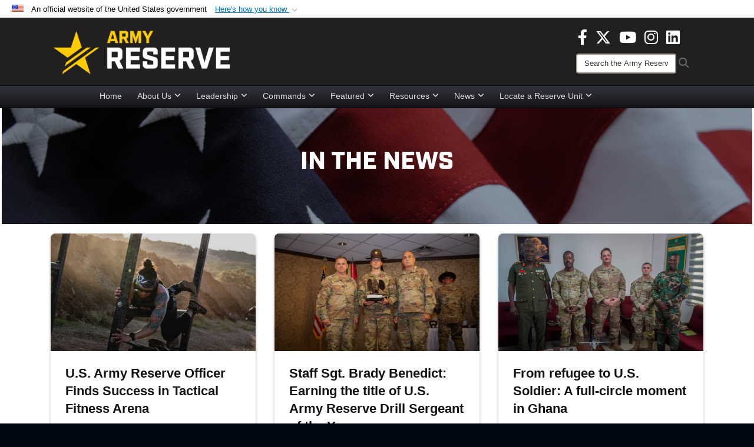

--- FILE ---
content_type: text/html; charset=utf-8
request_url: https://www.usar.army.mil/News/Tag/141613/army-readiness/
body_size: 28330
content:
<!DOCTYPE html>
<html  lang="en-US">
<head id="Head"><meta content="text/html; charset=UTF-8" http-equiv="Content-Type" />
<meta name="REVISIT-AFTER" content="1 DAYS" />
<meta name="RATING" content="GENERAL" />
<meta name="RESOURCE-TYPE" content="DOCUMENT" />
<meta content="text/javascript" http-equiv="Content-Script-Type" />
<meta content="text/css" http-equiv="Content-Style-Type" />
<title>
	News
</title><meta id="MetaDescription" name="description" content="Your official source for Army Reserve news" /><meta id="MetaKeywords" name="keywords" content="army, reserve, army reserve" /><meta id="MetaRobots" name="robots" content="INDEX, FOLLOW" /><link href="/Resources/Shared/stylesheets/dnndefault/7.0.0/default.css?cdv=3818" type="text/css" rel="stylesheet"/><link href="/DesktopModules/ArticleCSDashboard/module.css?cdv=3818" type="text/css" rel="stylesheet"/><link href="/DesktopModules/PhotoDashboard/module.css?cdv=3818" type="text/css" rel="stylesheet"/><link href="/DesktopModules/HTML/module.css?cdv=3818" type="text/css" rel="stylesheet"/><link href="/DesktopModules/ArticleCS/module.css?cdv=3818" type="text/css" rel="stylesheet"/><link href="/Desktopmodules/SharedLibrary/Plugins/Bootstrap/css/bootstrap.min.css?cdv=3818" type="text/css" rel="stylesheet"/><link href="/Portals/_default/skins/joint2/skin.css?cdv=3818" type="text/css" rel="stylesheet"/><link href="/Portals/_default/Containers/DOD2/container.css?cdv=3818" type="text/css" rel="stylesheet"/><link href="/Portals/98/portal.css?cdv=3818" type="text/css" rel="stylesheet"/><link href="/Portals/_default/skins/joint2/assets/dist/css/full-width-centered.min.css?cdv=3818" type="text/css" rel="stylesheet"/><link href="/Desktopmodules/SharedLibrary/Plugins/Skin/SkipNav/css/skipnav.css?cdv=3818" type="text/css" rel="stylesheet"/><link href="/Desktopmodules/SharedLibrary/Plugins/spectrum/spectrum.css?cdv=3818" type="text/css" rel="stylesheet"/><link href="/DesktopModules/PhotoDashboard/Templates/DefenseGov/Style.css?cdv=3818" type="text/css" rel="stylesheet"/><link href="/desktopmodules/ArticleCS/styles/Joint/style.css?cdv=3818" type="text/css" rel="stylesheet"/><link href="/Desktopmodules/SharedLibrary/Plugins/ColorBox/colorbox.css?cdv=3818" type="text/css" rel="stylesheet"/><link href="/Desktopmodules/SharedLibrary/ValidatedPlugins/font-awesome6/css/all.min.css?cdv=3818" type="text/css" rel="stylesheet"/><link href="/Desktopmodules/SharedLibrary/ValidatedPlugins/font-awesome6/css/v4-shims.min.css?cdv=3818" type="text/css" rel="stylesheet"/><script src="/Resources/libraries/jQuery/03_07_01/jquery.js?cdv=3818" type="text/javascript"></script><script src="/Resources/libraries/jQuery-Migrate/03_04_01/jquery-migrate.js?cdv=3818" type="text/javascript"></script><script src="/Resources/libraries/jQuery-UI/01_13_03/jquery-ui.min.js?cdv=3818" type="text/javascript"></script><script src="/Resources/libraries/HoverIntent/01_10_01/jquery.hoverIntent.min.js?cdv=3818" type="text/javascript"></script><script>
  (function(i,s,o,g,r,a,m){i['GoogleAnalyticsObject']=r;i[r]=i[r]||function(){
  (i[r].q=i[r].q||[]).push(arguments)},i[r].l=1*new Date();a=s.createElement(o),
  m=s.getElementsByTagName(o)[0];a.async=1;a.src=g;m.parentNode.insertBefore(a,m)
  })(window,document,'script','Caution-https://www.google-analytics.com/analytics.js < Caution-https://www.google-analytics.com/analytics.js > ','ga');

  ga('create', 'UA-87706841-1', 'auto');
  ga('send', 'pageview');

</script>
<link rel='icon' href='/Portals/98/usar_star_favicon.ico?ver=BG0HH35TDLQn5k-eiopfew%3d%3d' type='image/x-icon' /><meta name='host' content='DMA Public Web' /><meta name='contact' content='dma.WebSD@mail.mil' /><link rel="stylesheet" type="text/css" href="/DesktopModules/SharedLibrary/Controls/Banner/CSS/usa-banner.css" /><script  src="/Desktopmodules/SharedLibrary/Plugins/GoogleAnalytics/Universal-Federated-Analytics-8.7.js?agency=DOD&subagency=ARMY&sitetopic=dma.web&dclink=true"  id="_fed_an_ua_tag" ></script><style>.skin-footer-seal {position:absolute; top:0;left:0;width:100%;height:100%;  background-image: url('/Portals/_default/Skins/joint2/Resources/img/testseal.gif'); }</style><style type="text/css">.skin-header-background { background-image: url(/Portals/98/221F20.png?ver=2wMvmy0KKaLCZEjHaI_z1g%3d%3d) !important; }
.skin-footer-background { background-image: url(/Portals/98/221F20.png?ver=2wMvmy0KKaLCZEjHaI_z1g%3d%3d) !important; background-size: 100% 100%; }
.skin-footer-top, .skin-footer-bottom { display:none }
body > form { background-color: #ffffff!important; }
.skin-title {display:none !important}
</style><meta name="viewport" content="width=device-width,initial-scale=1" /></head>
<body id="Body">

    <form method="post" action="/News/Tag/141613/army-readiness/" id="Form" enctype="multipart/form-data">
<div class="aspNetHidden">
<input type="hidden" name="__EVENTTARGET" id="__EVENTTARGET" value="" />
<input type="hidden" name="__EVENTARGUMENT" id="__EVENTARGUMENT" value="" />
<input type="hidden" name="__LASTFOCUS" id="__LASTFOCUS" value="" />
<input type="hidden" name="__VIEWSTATE" id="__VIEWSTATE" value="dWObdJECHbl/3HdFPxMtDxc2NiJ6OuVJb5E3oqAMHzPaZ5j29nomFtyvYXnw32xtI31lVGRX62NEwd21DbMDjqgjy2a/jW+2TK730Wc8SgIe/zreOZA5AntvmsdmQ8Mpr2qGAl9kJ4X7cSqXTdtmgqgd4KIsGV8tqgKQcyJN/Jieu9RIsDPBhnJtUZoErqJISEIiGGKyYXLPub7HKza4OsKLXpVYhO3MdU8nmWTB46+8i5QM7lxh1+iLjGvIUspbS/nqUpcOhffDm6/zReG19/dGcd5cXp77V7bgYl5LNIyPBykHHa+UfyehFsUrKbGfYHMzQKZ5lHVfs6AkMbgSPozbjdW1qirsEvFtqWp4qHDSu75PAY605DqVrbLrSppYcGH2/T72/3v1uf3lnGpQVGPNEEk4JVjA2hWk6fAlAwt+yqTrWdf1KNKRkzo/G1lzNaYFpWDGS2iO5Y2ensLFmddZXo5uCu4BA9s3pv+MQlYwTG5RF0X6ApSuw3ID1JftibIbK5IN74eQzDipbEjYAJwqFTr7CZWWLSVINiD0u7ex3ghkw3USjJJY2jmxrELJ/Zqqm3K4rnQd8wo0kk6Di2WLgzmXE/RKRaQC0S4ISb6q4ZTJAi9thovlHAKb9pvbYBC/euhaMeLM3F3v7ZF714NTFhk2P/zoKVqGSnivfoLyrtZ4s3Ge6fmFFknH9wYD0HbpnMdpr/4tXHMmxmvsEu5uX2rxGhl65jc9FZBXHHuhPbtvkmpMSjV6v1zEmeHZ2j7aJNWzVj+LDRuHIuhedzBjNWMpoV/gArSRry+TASMGze2VB7rUJUA9/jGsdoVM++g+/EYKlPJ7iuYM7ZciofG/074yGht5mIwbpxeZkZHrvJZmD+/fP17r4UmhftZtz2TC1W8SZ/ZKMH6DGz6ZBMtkipsr+4Eu5FbhsiTG7A/TAto5GtArU9RRyK5NkwFprHZ76LFfnf8om1vd1/9HA18MqAh/iPNNXFJt0nPzXxyiQsgs4fcmUC1hoXqnydtPY4TlE1Bky5fiMlWl/7N7TaHDhv4qsNWR8HrTQWVHS2cmJxsK1RqJeRxwHX8vPYG2JFKBpebWjd1/Iu53VhZQh+F9NbaAPg+Mz6FhHfGWSGiksm3jq7dUR8N9++JlBlFXEefVEhxp12ZAXrjTrs0pvMgYRWcC6vTneXh4I3icwE0/e71EEBr4ouzVPWgsf316Hv1ph56erejOd2dP0zBf3hzWwonvigtlhAfii1CELgJyUmzbF4vOR9yKH/773+WijixjEwUfZwigmE3VsNz4oqYasASqyFPspN06RkvlLIYu74Y8OMIs3jeAp7g+jGUJj/GM6HyI/IG5zuF5b6Tfw5fGiKEVLmB2uBb6I+KuS8gdJ9euoNO04bM8AtzylbY6GWTDgk4vtQemFUzCrRScxT/o5PudEY2Sw0EyIMOZSwyypQvVQaskZcAnBb4GR1L6h+tZNEQXr2+sf9ydfqdJSA18se1FWt0m+DYYjd0ROfyRH7UTnStHFIdra6XmuJt2M/pU/yl6COH4BuCD2TCJZigBkbC6FVAgxVv6n272W9OH9dV/U0/dGz3wIh/pIFUMM92dfD2vfNQQTe8iPVYCrPggJyewq7HQg9Q+hYNMwwQJ039lfFStJ5lNO+cvvyP/vSYeHvwpT7x/dsmOvrCIhR1QM+5aiQSyFDnpvvlQDtgoUnPcQ1C80H/Zc1k34AkoHWCWSkgWihpa1XDh4aLFl115aYUPRR7s/qsbcMNNkwEekSqenGTFPzj8mr1jn9vHq9vYDgThpzAttSCyiBR3kaLhED5KERByj/gHHc1P62UdVjWi+d43DfWW0AnwQYGXUnkU3WDizVjhfA2KuQOXZqj65NA7wQ5R405pzR8Mf9flXUANFYxJ2DCVNarBvQN0FPHNy8RRSKG3yqH8KL+TXtVPneLaYA6zNGx64vyaFxvw4LJW6hyJuSTn84eDHUUKe4ZuE28HRtwP/E7F+n5ixwCcbSocEXYE5QtUSVi4quszzdkgrRZcxEnmGPPr0Sz4N8YTMWX2Xutq66G/4Im/l7EYch0cqFjSvbIhyt/LdyALjDpx21fbN8S9jDI2N2b5yKyQIIzHI112DO6VVDbzOmIB8+se1741OavvSKhJE1kQy+vNA7PZhYsn/PhkK5FYui7kGjKMGQ3EF3YUUinBt1IoJ3EIcVCmskmpkiOVVLfng86SBSlUmYzsrk/BGXBGsvBXlOhxF+FmrgvLWB9WyOu1eg28Qc40TGs91+ATnfhASmL5Uke8f4ZupzIagU4HdgysR2PazLmNg1XqvCQv94XPCH3yQ8vnGZrSxwZVb6jPJu10/2OCCqYfm98VYRku/OYonq2eDdyGsbMNFgB/UFDP1MzOtskleeDa1+wWwkpvQqwKwvkOusS/ImANBcQuiixD0ufcNZp6knbVSyBUAYohO/VM8r1wdzwTzQ59xiKCvPPDpP0P5krmzHYBLypj3VXvt2MIvNbsx1ZoAJJkjAzWPe+F/xkI7oYUnHxlg48oB1T/oBY8gy24SGVpkedtILtdBLB3jNJm+t56PrlDvGg9VXp8iOBgh+UG4mGHPgfWN+5GISMHi1KPKlVq36e0oiHVT49j34GQDjdkn6Vi2/7b2+3jVCj8WkEsChVlKmejW5w/[base64]/99gEnQ3vnK7nfo9Z/kgiIfGGqKV6bAQ1KE3yGxHF7dBz3+6zznWggSJAo5jq1lDbHn3B2885TzuckB7djb/8YG3J+UssmnXwJn76t1XS2IDEmf862f0lKiyl3SYxLLQjaj7gOohomGjCKKM1nv5sUkDLMErX289n5SSfnQxnOsFjVI4NBz9WcLFbO+ndk18GA1cgSD8DvwUJoNEbv4gXsB/9gwOCkKiZcut0hDg1kAY1BWOp7UgLE3zbND8shqLYvc4n30U+X4tc5T/U4Enj4uMoJnc3zKHC7z3eqGcx38z3tQhy61o5TgDSzptkX12Ktbq/krQ6e1lkjmpss6oNiUbn7dACkIGdz7Cw+HPMXuYwSM5r8iA9XJiVvOsHImVwNUMHel4WjzhpzAUzo0ZKVuFhcYZU2JqpPI3YGZ+T8W2BSkPrslOj2c3HTWkPqgVnJLYl//t+dfL30w2/3jmlNvKFjf9jcezLouY3GNWkQRaxurYieO/uoICdkJ3mcJzoccOTFRflymlcrF2GKyAeM4iCIx36/YMbhJVAMWFHVRvjq6G3envyxngtWa8eq5iulgiPemZZF0tZpCWs8FHgCaFzFjtN7M2hSbFG2liHUvbhK+it3aHMAPVYzpy6L8WGqnrXLpJ/vWZYwRPKEH8JwVatgXhdoyezNF2hekhLeIq541t+p5MindP6irh/0zv1vIA+gzFaKRiwK6wCCs6AGlaeg/XAUKGPQmUcYVrJ1ABxkxAEMAuIv4mLKmv0a9oCU8Z/675/[base64]/bCNYtuQJMHUr0WhJ1SG5onpwAT3Nzv7PWss/+L3Y5a182hJEWYo29cW/8Z2a+/TdNboYWHAtUUspm0Hvj4IclQtCZUxFM+Ml5incg+F2NylT6e2fhD9tyuvHGQijY0ReH49D2brr6QyVlARWYP0D7EDTUqUXz7cCw+yIFnmlZayGd/fvaZ5srD6O2LYlTwKYsC2P2fCjn8g6JT7Y5CM6pbS8fL0hCiC1KBD2cDO6zmsyeAybAYIQ9sGIx23FRnPvHVDAdOGHaNvp/[base64]/6IkC5OZfGKzbrJNVD2KOjyQy80sAVEdQI0dHIgPengM7noZAfYzZddr6vb5IBW5i0Mt6x95Ef2LLRX8BnIeGaly0P1v6S5yS6Lf2SEHv4BeHV6VQM1/Y4PZZpFZ8jyf2eAsTIgyJco5PM0TdQPW417hYWLWVwCXQEh3+Cu0AGAIqf5P5+5raM1TZQfiuncaGeiwtM5jynUKupujEmDJQiIJUhjPR9n3YVH186OYHMp4PyJWRa3GCn3qMe9Q1ikoADOXi249ZmT0PJPI4aNZmPY//KpEWqxjSKYx3EmNL52vgrlTlrhnKjvddEG16uZkiLUnzYmCmVF5vPwTawgjlOxm8UUw5toZgjGOeoY02M4uXGMc8SZe4ubP/94qUvx+x4JqQJPhVxgQCagjXvY1KS7+xeb+zBMPp9oOO+uqYB3ULPWDNWSl6EBdR25eERlMXphvBmH2CjQc8TaBfhEjp7vIpQ04hGLK0RzkkF40EK4gLP4GHIB+6wwZrZcIh6UZR1JeUv/BErKMpcN2+aTTm/T68vStZjjE3lcFuJy+FQRCNsp7HnDZ/cMEuleVKoiPVAeasBRnOJDm6CcyVeVTFiOJuzWD9+9c8KFrvEDesM6E1AuBw10ic8W1/K3iZFiOvkpmu45hbFPwp6mvmVxKVG1cx3KGC6fQVsXv/dndu3ykiMEn7PMZxcQUAiyWHQW7cYVfDkKmZwLS3qcHDWEFuA6iWZdU5f0xX71lCnuRBsEf42TI35IVRaLSVi3rZXAEpXsJ0OqJxdDLgXEgTlv1nBntUUVvZtXa0B9TPnN5eYBs0ZcvHooMXXk2G9DGEJIx7ujbret2TuAneCNW9FrYMWk5V7pL75A/UFwE75d673TBcp00/mRk7Ni+E6PZve2B2T6AGUKnrK7ZcbDhySqsP9qAgw4l9HOrWYI2sAP6T9xirPUjjLdMkfXKyPX4o3xBHv3iViuClShXg/vsa2NgV9onux1x/4/uQFVFtivVn8Q3Xev5kSHB5x992jBcqfGwpIPZHZRgzByLOvrPdoDEyyYK2HfCqwq8vrvW8fdsWiMk2yVwm4OBBeodXeku8M5sr9s/CVqq+D4TLxYGK02cryXb8Tdm2up2B843TFwm7a3Bqi+50Wjw924TJFhIOM6BB6Pu5ugD86ia2LlY6z+o6OgZGrXA693Q/c1EPNq0OTFJJlQQTKPFNEyVxUk+JJrNd98rCvzpINcCH63Z0uVzDSjLe9v2jzc1bJf/fG7trgBLrNNb6+ZlALe5qfImQ/DRVNzxIQ1iHQvrNjOEuGcOD+lRBYnnWZaTOfbjnE5UFBtjtU+qFW3xSQf3nHmiBR5eGsA/R5usZfIB6Mk+0oQZOe9s3MkEEOp1lzP9bA53qta9AnJxM3LEk3vSscntH3H564Sr9ZpdcR7sITakXnxAOBQAuJbrnJ3Rlb0wFFDD9DIxmbCSl+d4lOoaAug9XrRq6KKT6nol5AV6jbx0P2LYiFd/t9knuwLAEB85hBETpx2YPN0cX7GPbLk7Ke4YPwQ0ILtFDbqnDt8/Abmg/4aakyMq1UFifMh9lpz/v325kKRXjOZjtMNWfrrJ3Mr/iDSo2MZFVWvDdUuSCVCMORtb9075A73yr/Hny8qmQ7VaugpG0kPpqf0iDzsacK5Eg411zQQsEw5YqpAU2Tsq4vkkSeK9Drw4vKYsc+4xMJI0v0JETegiFo56ccbYk0+wqSFO/eObR4fhMoChBXUKsDi0JKXRyJOLAkZv2qnslFP7XXHDU9uVvARlSJYuj+ivy/jodI85XcoeJ7U+54NSfG3MWHE2dZmcimjWD7MQl6gKQu8gHiykMJctYieh5D3h35BlK3/B30OQGl9mbBbXougMNkYsyUdoUYZNvm4lAkMxoog6Kckz113klON4vJt094mYKuroU9hG+OF50UpAB0ISeKy+HzOa5P9LM93ce6dS3KP9lbizPJE+Ej1MuZyTV/GN56CnoYBEy3StNzi7zBQbvLbAVQ3T+7rU0SZ1UGTR9Z5qagEnm8Xr9eCs+bZzQMIPOX+P6SgkImNDGWlZOzXNuT8LCbloz1dxQ8/ZaswXuNBtHLE5etriP+KX1FVSvERtr9aCL7upLZVNrfePhIVG8j0zPQF+nsBZh8XqTvSzWE/cwX7/5O0CD8R6SIIH6KfTKuUnxffJ9eVl4XP8G9rRvhGB+8aBNJ9b9g9Jesdq8ErGQ9mWFLgodhP3AZbVQnUvJ1eNbaUMuAaXBHqk1f4hAM1vc5SyPsvGN0HEpY+GUKFCGRC8dQYh3ohM28hUUq3SMR0rrMlWJkJyZqNhtSq/FSyxoBPCdQG78NHaIMku/puH1wBURU2NjHXCs3QAe04pJ9KJTlQgVT+JP/Qc5+lkBLZOM02dQZntePEQdwAcJLhFXlEWDUWZ9uBEUayc785QmHSQ2TFrryGMe+iJKYPSjY/7ZczXGPXzVwc6wGqSFK7AQfFoWDB9+9XKit4OmrBGfvP2DJ/QXxPEJpgDWSBQoKQW4zYfF1pei9zeN9Ae/1m7l089PODTi1LwTtHKFZwmfvDgp8GVMJCokjeszveQ4HhYYz626rJegAfI5NfZegYVU9ijF9RhaqyAmbV0F/8I1gI77PMiFZ+zlnnCmhaYc6Beer8AaZkpabRcX8boAmt/k9ZtCo3d/OchX3aiAu5c32lHXcvbO4u5wHNfyQLUzrfdOHsc/FG9faZKPWqq7JJZageNSNw8DVdYBV+vurld9PsKc+ZdwmAfGAkiTVK+Twb/eAv8uDWOFSjjDbOtNbdCW7oB34b1vyIGREMvL2/1wWv27kllXgGvOcARDiXPf6uAGfZLU1sgocIicNTkreTry26Ao0RlA7oJuoOHrwnx1g0TAYZbk+obiGQ/dQPiSaK6r+vRoL8XRX3M46f8F/0seHgfsbiIQavnXMQbz+WwiRPEQgZPi1iYNz9Uof80nF+Lac1pIclJKc5e0YSSQQwT4QgDNzYtvX3WLQOkNK5im1a6LR7hTa42Mbo7i6NdrGeVQ8Cf4gG9nJPTtxzrJNIwpcgoi6x6qI+jz0mwqAUAwf62ST7udmH0hV3w/OJgiIhVo32O/U15/MJvLvIDq6O9GL2d0FLyJhefaj7I3km/P3e0QoDXDWiEDgWPsB9PYY4TO9L04Q7WeO4AdsuoVMhwhPulIwhJ8d3U5l9WK9lSwuzynFTHmOki91Hmq+ZZI7r7UuI2CAa/xEL3d3cV2H2krvs43l8uBu5+Ifsv94LDFOKHtpRRWA62IpeHHIKDG3dJ+oLaKcOBbAR+Ws0JIJl6QGQe1dBRQzDWUxV69uGA5zY8vpFY4WZlldP/kc9UQuWfC1fhGFD/Vbpl58dXWXcmr/vsb6ozy2+NRNoU1e9hh2tgqjGXPNN75C9O5xq04WQXigwJrcjx/SFspL0ZxeIen/bi/TogHOeFPE8cUH7LU5Z03lTjg+CLcLVEln1wnmS4ukBqJ6mxmdge8/[base64]/nVJ9rdGdyWTFEcJJOxqIDyziRgTd4r4GiwR2pCguwQXHpfg5OyD8A/xjMRhLg2fRf4ZVvnGJR1xGytyfk1c6SwiWPiq4t2NKfgKondKafl6HSwRsN1j9mO/i0ogpsRWPxh0PoPBjg10575BbPw7QLfqJFFBhn4T2KOx1K6zdkRuGSiB2wqOrZosB2lU7lLMoFEQMrbk7HFryTo3UvaIqSIuEv2aJJlR/ExCxcG4Bg2pC+NJiYyMRulGs9880VcSAm3tojvaKCtLGjEEQ7l5AqMMoAdZJNb28t8SptlcDWhK87PskFsFs2bOO3zZCp8lildJ+mSNjTooz8X4I06vnHAvkvsnSvYIhlCMvgBsHfIxfGXooebOTPzm1xqCyvFG/xcBv9oh/QVTJdHEkqJ0KFv/3IMf8HaXCWRNTkU/pKAQZhNqgAHc7XD43T14yUp77jngVpcT0fa307mQgqeczL55ctcP9VgvkY2p0bCIGTrlCa1ceVdhsKC/nYQYYgKsAPFmaUwHMC9TqiUbzGpI7WQnpZbg3KdHVbawPW8vY1pKY/3U+EC6d0hraDHUXFc+yKSry23iWN21GENsw/zswPa4YdUw8oHVEjUhP+KjZ8KMfIqWlV4j3xYK08BIOFaXOubs8jaXaAo/n9haH8sGonpN/OWY1Bkf+yzMu8Cz0I6W9WIBMqMScw5MuBR2HY8rWm0IiE7MrCV0X613VdMjUFGXNd2zam8BVUZLzFmKAiH3fpLvMrDYjxW+PcEaYoFc+H/Mvqo6CsCIVxrs4OzVepJd6iTb+Bh6YSiscFvXJ9PmpC3g7Fpaw2yc5NhTZUTK1Z7Asn/GeHToJPV+2diRS7UGvjjlLSMXQ3w/ZgMkH7zSt3iwm4Y+znvhoXihRq2TnCCz1HAEak/SzicofrGuC9ZZT3JdXD7W5YabwosmZMEz/UT5gMIsuzyN8dM3s7Ex81fMpBaTruyyA5jB33z1uIyC781wmQYkTBIpwjEHoTAjar7qHRumOj8u9OmN/L5tzsZmqBtmzPyoJ+aPFgKxMt5/+/TMTeVCoVimcqNjz+svo7NaE0Rnz/FsH4jXur9v4EQmAvrzMZ4Kt8AavPjHs8u+mVdk5PZc0tp2kujirYrRj8O+m/YQseE7ryB/cjRwOIoE3Qi1ykByL0tll63n1fUpgp6z5y1m1T2af0bV8NZhrKBLNJHSwBW42S1WuINe2p4cCnJ6B8JlseYQ2vmZ6MgMFKx/IjPJpDIL5odPMHPYo6X/DcmfvSR6i2VP5OhLqS7RN/HXs+LjzD/XLirqeX75AfSEPJ+yUrL/EKCtprrzMhuUj0wl7SnPlcgt7odCjMZ4vMD4wIxGNLPQWOjSH/BUvCva1U+0TM/1+QoSmTqc8XEMIbrE/jDAxybC2tXc62f9ljxYmWb+8ZD1tYf1c/bKFdlRYHoLSWnOGvIFuRea9CX8x9ATr/OXcEiM2vANXRiZksDCnXLaVAt4o10TXy6upjPpbsfVNfQsWQOrRMcj8gBltvKnxoqu633xZCumPA7rKYD4joO3tW6OQU8BOm19lj04/IfWvm3hn8tKNZWUPGYHl8sImqmDge3o6qyUXlynR9mKT8T21Do3V3xxBmEr71eUYILT4fPdMi/MI/gfJ3awajz3+ZHsVvImMy4keDSrK0E9DeWBc0U2UNo1sgeSZnbrLy+DOzEjeECRNuiGOkU1ARhkEINlzuxvyblH5hJIxE++5EQ2PRWZOIH2ST8grorBCTiithm8I/dSQ96y7IT4T74nPFmTQMTG3S+DvIZ6zt9BIqAkt+7" />
</div>

<script type="text/javascript">
//<![CDATA[
var theForm = document.forms['Form'];
if (!theForm) {
    theForm = document.Form;
}
function __doPostBack(eventTarget, eventArgument) {
    if (!theForm.onsubmit || (theForm.onsubmit() != false)) {
        theForm.__EVENTTARGET.value = eventTarget;
        theForm.__EVENTARGUMENT.value = eventArgument;
        theForm.submit();
    }
}
//]]>
</script>


<script src="/WebResource.axd?d=pynGkmcFUV1pswBILeESv_91IpEyaU3xMdWwhFdAnPR3nB6bR1eh97lRPJI1&amp;t=638901627720898773" type="text/javascript"></script>


<script src="/ScriptResource.axd?d=NJmAwtEo3Ip9scJEP8y_hpb54pqFC3jsQli8UE1yQCrVaLglUP5MbKgfIIjJv3wicfaooq36BSZ3CCyUXy-aMXZh2qNoBNx8nSOAICspgcRvADtMfFRYSznRHmPbBLvsFBwY1g2&amp;t=32e5dfca" type="text/javascript"></script>
<script src="/ScriptResource.axd?d=dwY9oWetJoJlayDaFM32DTUrSd0WVSCD1Vt0pkCmaa-1r6m262SS9JLB28eMHNQoRArrTNWfoUBVeEJO6mWX-8fIiN5ijp9LzQj4Lydm79KmmGQx0T726_G7n1MNkhnzZ43o7mbbm398fopY0&amp;t=32e5dfca" type="text/javascript"></script>
<div class="aspNetHidden">

	<input type="hidden" name="__VIEWSTATEGENERATOR" id="__VIEWSTATEGENERATOR" value="CA0B0334" />
	<input type="hidden" name="__VIEWSTATEENCRYPTED" id="__VIEWSTATEENCRYPTED" value="" />
	<input type="hidden" name="__EVENTVALIDATION" id="__EVENTVALIDATION" value="4ulO0PMpsFeV/ZGeMPWcR6KMIGeXnCNRCQBZDh6ybTZ7hsvTLfQasEIVNdJn70XtQYoqgBS0pYrzS1h8O9optUNE25P2u8v8tDhvg73cqDOAopANzpGRYfHujtaOC6sGXLfw9S8Qb3VI5ixtduMTBb3wTt6gn1zmg7M3s/AVFwgseFr8eC7nhoIAtcK5EvPD+qxpUnTOPGS2f1467oyOwJ4rN4/NlMKgMk2XFK1lgm2C1CYFR2Vc0MecPQPWd/F/TB6uTJaF7K95WFyQRssV326GdZc+5xDGfw3KtzzU/Aby1cDh6XXN0TJtDVxOIzRVOTIymZMxZ03dSTGGa9U9ocmW8ziI5cE2Ek/p98MnJIpmY8qUnsAKEJWXhLSS+w5Btq8CusWcAsigyJ1KXhJkz1e7qPI3zSTDSKUhXTdSRyeeWl2wGhVts0r55m2AEca1qTw69wtrKElhBoAwRIRt3arQWZg61WICKY1v+ELR9THS804VXF+gSPhISsTSikDTgCPVY/gS9p3llkE8faDIHjtmDUcGoV6cBXSL7aNLds3ur3cY32JvMZbq0Po08/7BQo2CPvSYE4gTRiwvKjy3nqyytb1kpQjdziYvLMknfi7h8xX2N1x6NVTgnr0fjKo5nD+/8cnDu3YB5e5VPdVg6xvTs0vwI2VWHzozNtpIJ1Q9qCgs4/fFlG3yAqfgzpi8iI7ou9LjgjHV0jXl7x3Z6ftSkzWvfxjICP/[base64]/XzzpAcZxu74oSgpkTrTUMT3p1nujQDS77teguAa+w3iQD0HBYX+MCZMYfI1WvSitISUITNQBu72SMWF9Vni4paMSBvAQjR2E/4NmzaBl5DrQsCQRtrDyh2WC/j7m+KEmHg95Yld7h0bjPkf6sQWf2CpdFakcK+x2qoUclE28Mv6F0rvwDKNQboeHITQSoDOdlguR8Um9bFt+B8TWrrf2zmuxXxzY8ysYJWLBP19Tww+fHv7+eHJ1ngJ6RqhraEfAD/or450ghXcwTYy1xLZe38sArOh7xMUzja8zTmwXHO5sXQYCfuh0GoRjEiV5mD4QyW/ETsbihkOIid+boXf1S283tJoNwegDsNFv5Jhtvb467JOI4UZKrT4pvvWS1AqX/YvRtfnIwUmLJg0QENolrKRQJesg2xtAw4tuShUp9nH7LfoEDrPIlm9lzgjSsNE+/mnEo2AxiiG4QMSLr5bYiTx3EDXd65KHdbHh4MFDvSDBpSKB9sYn7ANncZv8uzDSsBgSLEC0rA07x5DuVBWkG8TCwP+UHpKA/rHP2GRN3YiAKUU+36DL/tk+fjTkLC/SPw0StyU9WSnYzYFJek8j2KDP/ToJyGeBwFJaw0E+9iHrrjRaJbjAE3VgJ8+CvDTD/5HXAzxwXUlZMh3F86lScc5eDuTwOsOtymqKAUg/DxtCN38GQva/Hnh77D3TrihSJYqiez1IEUUHsskBts8KFey4uJHmfLlLqtnc7lefkjWVlhDnIPzrV3ZX5yAfWD7Dro1bALzvczfBNIWkY0oAAsaPrlWfp1dko7ieVeTU0Z/[base64]/IeZvvMffZE0ZF2YQnqZl3hciZwai6hmE/ajcT2Bxz9yLO12B4ivQBfkGqHXyY950hO+krkaSr+ZQnbEgJ7ua2Hzt8RyVrh3rVcVBmhvySoeeUIzajh+Zidslu01B/IKiSXueXLlW8sZYrAW+kKJAfhnx+GQbBmMSuQWTkbixFamxDCXDVSsGvc4IK+OPLdbs+xtPD1hFIeds6zC/4hAJlvr4WYqcnpBudYCOvAKUZ1hQ56OL28TD45bcDuHJ7cN4TRo7eJHD1flK2XDAGRXhS/rU8DT5tBISZXXQPxH1tqnc2y3fIN/7kcvohRVszy8L4gb/CRsZfbQftUSQhVorc59XeQR0EJ5SaPWyXnM4Mrxez33tdnWgz1qG/KsprWk9xBKQgQdinmhR0/okjjSbKR7XQm/CSk8XZ++5XUNYAUjbYv44GyuO8q9uc6kzbK6+0JfM66Y0XxcPq1vFUlQU9Ys4p8F2+US66ecB3bn2TqOGpYLRRNEYkTw2BnG6mhy1HbWK5sm833uJ7B+r2qtdlfNxnziAWNYo3TsLaRQQIEkR+3cwxWBA0uVpgFlwDJPSC0s6+MjNvAl/m/XkN0kvg3HOzsnbQaTRbtyeHxPB4IJwJxF2LfVctDOr1JDZ/xzttUzs47D5vSGFwcCIjh+unWykFFRPm+CABa19u6Cu1NBEPqSbv6ZPYq4+G+Jk/BO1iywGBxJUFyWsgRmHvujJNmkBuh3rrO6BRmKbB/03XU/10DPLlPPU/[base64]" />
</div><script src="/Desktopmodules/SharedLibrary/Plugins/spectrum/spectrum.js?cdv=3818" type="text/javascript"></script><script src="/js/dnn.js?cdv=3818" type="text/javascript"></script><script src="/js/dnn.modalpopup.js?cdv=3818" type="text/javascript"></script><script src="/Portals/_default/skins/joint2/resources/js/menu-width-detection.js?cdv=3818" type="text/javascript"></script><script src="/Portals/_default/skins/joint2/resources/js/skin.js?cdv=3818" type="text/javascript"></script><script src="/js/dnncore.js?cdv=3818" type="text/javascript"></script><script src="/Desktopmodules/SharedLibrary/Plugins/Mobile-Detect/mobile-detect.min.js?cdv=3818" type="text/javascript"></script><script src="/DesktopModules/ArticleCS/Resources/ArticleCS/js/ArticleCS.js?cdv=3818" type="text/javascript"></script><script src="/Desktopmodules/SharedLibrary/Plugins/ColorBox/jquery.colorbox.js?cdv=3818" type="text/javascript"></script><script src="/js/dnn.servicesframework.js?cdv=3818" type="text/javascript"></script><script src="/Desktopmodules/SharedLibrary/Plugins/Skin/js/common.js?cdv=3818" type="text/javascript"></script><script src="/Desktopmodules/SharedLibrary/Plugins/image-set-polyfill/image-set-polyfill.js?cdv=3818" type="text/javascript"></script>
<script type="text/javascript">
//<![CDATA[
Sys.WebForms.PageRequestManager._initialize('ScriptManager', 'Form', ['tdnn$ctr24698$Article$desktopmodules_articlecs_article_ascx$UpdatePanel1','dnn_ctr24698_Article_desktopmodules_articlecs_article_ascx_UpdatePanel1'], [], [], 3600, '');
//]]>
</script>

        
        
        



<!--CDF(Css|/Portals/_default/skins/joint2/assets/dist/css/full-width-centered.min.css?cdv=3818|DnnPageHeaderProvider|100)-->
<!--CDF(Javascript|/Portals/_default/skins/joint2/resources/js/skin.js?cdv=3818|DnnBodyProvider|100)-->


<script type="text/javascript">
$('#personaBar-iframe').load(function() {$('#personaBar-iframe').contents().find("head").append($("<style type='text/css'>.personabar .personabarLogo {}</style>")); });
</script>
<div id="dnn_ctl09_header_banner_container" class="header_banner_container">
    <span class="header_banner_inner">
        <div class="header_banner_flag">
            An official website of the United States government 
        <div class="header_banner_accordion" tabindex="0" role="button" aria-expanded="false"><u>Here's how you know 
        <span class="expand-more-container"><svg xmlns="http://www.w3.org/2000/svg" height="24" viewBox="0 0 24 24" width="24">
                <path d="M0 0h24v24H0z" fill="none" />
                <path class="expand-more" d="M16.59 8.59L12 13.17 7.41 8.59 6 10l6 6 6-6z" />
            </svg></span></u></div>
        </div>
        <div class="header_banner_panel" style="">
            <div class="header_banner_panel_item">
                <span class="header_banner_dotgov"></span>
                <div id="dnn_ctl09_bannerContentLeft" class="header_banner_content"><p class="banner-contentLeft-text"><strong> Official websites use .mil </strong></p>A <strong>.mil</strong> website belongs to an official U.S. Department of Defense organization in the United States.</div>
            </div>
            <div class="header_banner_panel_item https">
                <span class="header_banner_https"></span>
                <div id="dnn_ctl09_bannerContentRight" class="header_banner_content"><p class="banner-contentRight-text"><strong>Secure .mil websites use HTTPS</strong></p><div> A <strong>lock (<span class='header_banner_icon_lock'><svg xmlns = 'http://www.w3.org/2000/svg' width='52' height='64' viewBox='0 0 52 64'><title>lock </title><path class='icon_lock' fill-rule='evenodd' d='M26 0c10.493 0 19 8.507 19 19v9h3a4 4 0 0 1 4 4v28a4 4 0 0 1-4 4H4a4 4 0 0 1-4-4V32a4 4 0 0 1 4-4h3v-9C7 8.507 15.507 0 26 0zm0 8c-5.979 0-10.843 4.77-10.996 10.712L15 19v9h22v-9c0-6.075-4.925-11-11-11z' /> </svg></span>)</strong> or <strong> https://</strong> means you’ve safely connected to the .mil website. Share sensitive information only on official, secure websites.</div></div>
            </div>

        </div>
    </span>
</div><style> .header_banner_container{ background-color: #FFFFFF; color: #000000; } .icon_lock { fill: #000000;} .header_banner_container .header_banner_content .banner-contentLeft-text, .header_banner_container .header_banner_content .banner-contentRight-text { color: #000000;} .header_banner_container .header_banner_accordion { color: #0071BC; } </style>
<script type="text/javascript">

jQuery(document).ready(function() {
initializeSkin();
});

</script>

<script type="text/javascript">
var skinvars = {"SiteName":"U.S. Army Reserve","SiteShortName":"the Army Reserve site","SiteSubTitle":"Official Website","aid":"usar","IsSecureConnection":true,"IsBackEnd":false,"DisableShrink":false,"IsAuthenticated":false,"SearchDomain":"search.usa.gov","SiteUrl":"https://www.usar.army.mil/","LastLogin":null,"IsLastLoginFail":false,"IncludePiwik":false,"PiwikSiteID":-1,"SocialLinks":{"Facebook":{"Url":"https://www.facebook.com/usarmyreserve","Window":"_blank","Relationship":"noopener"},"Twitter":{"Url":"https://twitter.com/USArmyReserve","Window":"_blank","Relationship":"noopener"},"YouTube":{"Url":"http://www.youtube.com/TheUSArmyReserve","Window":"_blank","Relationship":"noopener"},"Flickr":{"Url":"http://www.flickr.com/photos/myarmyreserve","Window":"_blank","Relationship":"noopener"},"Pintrest":{"Url":"","Window":"","Relationship":""},"Instagram":{"Url":"https://www.instagram.com/usarmyreserve","Window":"_blank","Relationship":"noopener"},"Blog":{"Url":"","Window":"","Relationship":""},"RSS":{"Url":"http://www.usar.army.mil/DesktopModules/ArticleCS/RSS.ashx?ContentType=1\u0026Site=684\u0026max=10","Window":"","Relationship":""},"Podcast":{"Url":"","Window":"","Relationship":""},"Email":{"Url":"","Window":"","Relationship":""},"LinkedIn":{"Url":"","Window":"","Relationship":""},"Snapchat":{"Url":"","Window":"","Relationship":null}},"SiteLinks":null,"LogoffTimeout":10500000,"SiteAltLogoText":""};
</script>
<script type="application/ld+json">{"@context":"http://schema.org","@type":"Organization","logo":"https://www.usar.army.mil/Portals/98/USAR-Web-Logo_2023.png?ver=AY-Ta0_KtMSypO9_JrmqhA%3d%3d","name":"U.S. Army Reserve","url":"https://www.usar.army.mil/","sameAs":["https://www.facebook.com/usarmyreserve","https://twitter.com/USArmyReserve","https://www.instagram.com/usarmyreserve","http://www.youtube.com/TheUSArmyReserve"]}</script>



<div class="dma-full-width-centered v2-template  ">
    <!--CDF(Javascript|/Portals/_default/skins/joint2/resources/js/menu-width-detection.js?cdv=3818|DnnBodyProvider|100)-->

<script>
    $("body").css("background", "#000814");
</script>

<div id="skip-link-holder"><a id="skip-link" href="#skip-target">Skip to main content (Press Enter).</a></div>
<header id="header">
    <div class="container-fluid nopad skin-header-background">
        <div class="container-fluid skin-header">
            <div class="container">
                    
                    <button type="button" class="navbar-toggle pull-left skin-nav-toggle" data-toggle="collapse" data-target=".navbar-collapse">
                        <span class="sr-only">Toggle navigation</span>
                        <span class="fa fa-bars"></span>
                    </button>
                    <div class="skin-logo">
                        
                        <a href="https://www.usar.army.mil/" target="" rel="">
                        
                            <img src="/Portals/98/USAR-Web-Logo_2023.png?ver=AY-Ta0_KtMSypO9_JrmqhA%3d%3d" alt="U.S. Army Reserve"  title="U.S. Army Reserve"  style="max-height: 100%" class="img-responsive" />
                        
                        </a>
                        
                    </div>
                    
                    <div class="skin-title">
                            <div class="desktop">
                                
                                <span class="title-text withsub">U.S. Army Reserve</span>
                                <span class="subtitle-text">Official Website</span>
                                
                            </div>
                            <div class="mobile">
                                <span class="title-text">U.S. Army Reserve</span>
                            </div>
                    </div>
                    
                    <div class="skin-header-right">
                        <div class="social desktop">
                            <ul class=""><li class=""><a href="https://www.facebook.com/usarmyreserve" target="_blank" rel="noopener noreferrer" aria-label="Facebook opens in a new window" title="Facebook"><span class="social-icon fa-brands fa-facebook-f social-link-52"></span></a></li><li class=""><a href="https://x.com/USArmyReserve" target="_blank" rel="noopener noreferrer" aria-label="X opens in a new window" title="X"><span class="social-icon fa-brands fa-x-twitter social-link-53"></span></a></li><li class=""><a href="http://www.youtube.com/@USArmyReserve" target="_blank" rel="noopener noreferrer" aria-label="YouTube opens in a new window" title="YouTube"><span class="social-icon fa-brands fa-youtube social-link-54"></span></a></li><li class=""><a href="https://www.instagram.com/usarmyreserve" target="_blank" rel="noopener noreferrer" aria-label="Instagram opens in a new window" title="Instagram"><span class="social-icon fa fa-instagram social-link-55"></span></a></li><li class=""><a href="https://www.linkedin.com/company/united-states-army-reserve/" target="_blank" rel="noopener noreferrer" aria-label="LinkedIn opens in a new window" title="LinkedIn"><span class="social-icon fa-brands fa-linkedin social-link-125"></span></a></li></ul>
                        </div>
                        <div class="skin-search">
                            <div class="desktop-search desktop">
                                <label for="desktopSearch" class="visuallyhidden">Search the Army Reserve site: </label>
                                <input type="text" name="desktopSearch" class="skin-search-input usagov-search-autocomplete" maxlength="255" aria-label="Search" title="Search the Army Reserve site" />
                                <a class="skin-search-go" href="#" title="Search"><span class="fa fa-search fa-lg"></span>
                                    <span class="sr-only">Search</span>
                                </a>
                            </div>
                            <div class="mobile-search mobile pull-right">
                                <a class="mobile-search-link" href="#" title="Search"><span class="search-icon fa closed fa-lg"></span>
                                    <span class="sr-only">Search</span>
                                </a>
                                <div class="mobile-search-popup">
                                    <label for="mobileSearch" class="visuallyhidden">Search the Army Reserve site: </label>
                                    <input type="text" name="mobileSearch" class="skin-search-input usagov-search-autocomplete" maxlength="255" aria-label="Search" title="Search the Army Reserve site" />
                                    <a class="skin-search-go" href="#" title="Search"><span class="fa fa-search fa-inverse fa-lg"></span>
                                        <span class="sr-only">Search</span>
                                    </a>
                                </div>
                            </div>
                        </div>
                    </div>
                    
                </div>
            
        </div>
    </div>

    <div class="navbar-collapse nav-main-collapse collapse otnav nopad">
        
        <div class=" container nopad menu">
            <nav class="nav-main">
<ul class="nav nav-main" id="main-nav">
	    
    <li class=" top-level ">
    
        <a href="https://www.usar.army.mil/"  tabindex="0" >Home
		</a>
    
    </li>

    <li class="dropdown  top-level ">
    
        <a href="https://www.usar.army.mil/About-Us/"  tabindex="0" aria-expanded="false">About Us<span class="fa fa-sm fa-angle-down"></span>
		</a>
    
        <ul class="dropdown-menu">
        
    <li class=" dm  ">
    
	    <a href="https://www.usar.army.mil/AtAGlance/"  style="display:flex;align-items:center" tabindex="0" >Army Reserve At A Glance
        </a>    
    
    </li>

    <li class=" dm  ">
    
	    <a href="https://www.usar.army.mil/ArmyReserveHistory/"  style="display:flex;align-items:center" tabindex="0" >Army Reserve History
        </a>    
    
    </li>

    <li class=" dm  ">
    
	    <a href="https://www.usar.army.mil/DSCA/"  style="display:flex;align-items:center" tabindex="0" >Disaster Response
        </a>    
    
    </li>

    <li class=" dm  ">
    
	    <a href="https://www.usar.army.mil/IRA/"  style="display:flex;align-items:center" tabindex="0" >Immediate Response
        </a>    
    
    </li>

        </ul>
    
    </li>

    <li class="dropdown  top-level ">
    
        <a href="https://www.usar.army.mil/Leadership/"  tabindex="0" aria-expanded="false">Leadership<span class="fa fa-sm fa-angle-down"></span>
		</a>
    
        <ul class="dropdown-menu">
        
    <li class=" dm  ">
    
	    <a href="https://www.usar.army.mil/Leadership/Article-View/Article/631391/lt-gen-robert-d-harter/"  style="display:flex;align-items:center" tabindex="0" >CAR and CG
        </a>    
    
    </li>

    <li class=" dm  ">
    
	    <a href="https://www.usar.army.mil/Leadership/Article-View/Article/1868847/maj-gen-martin-f-klein/"  style="display:flex;align-items:center" tabindex="0" >Deputy Commanding General
        </a>    
    
    </li>

    <li class=" dm  ">
    
	    <a href="https://www.usar.army.mil/Leadership/Article-View/Article/1523140/command-sergeant-major-gregory-betty/"  style="display:flex;align-items:center" tabindex="0" >Cmd Sergeant Major
        </a>    
    
    </li>

    <li class=" dm  ">
    
	    <a href="https://www.usar.army.mil/Leadership/Article-View/Article/2561193/chief-warrant-officer-5-lashon-p-white/"  style="display:flex;align-items:center" tabindex="0" >Cmd Chief Warrant Officer
        </a>    
    
    </li>

    <li class=" dm dropdown ">
    
		<a  href="javascript:void(0)" style="display:flex;align-items:center">Senior Staff<span class="fa fa-sm fa-angle-right"></span>
		</a>
    
        <ul class="dropdown-menu">
        
    <li class=" dm  ">
    
	    <a href="https://www.usar.army.mil/Leadership/Article-View/Article/580320/mr-stephen-d-austin/"  style="display:flex;align-items:center" tabindex="0" >Assistant Chief of Army Reserve
        </a>    
    
    </li>

    <li class=" dm  ">
    
	    <a href="https://www.usar.army.mil/Leadership/Article-View/Article/1505814/"  style="display:flex;align-items:center" tabindex="0" >Deputy Chief of Army Reserve
        </a>    
    
    </li>

    <li class=" dm  ">
    
	    <a href="https://www.usar.army.mil/Leadership/Article-View/Article/2476481/"  style="display:flex;align-items:center" tabindex="0" >U.S. Army Reserve Command Chief of Staff
        </a>    
    
    </li>

        </ul>
    
    </li>

        </ul>
    
    </li>

    <li class="dropdown  top-level ">
    
        <a href="https://www.usar.army.mil/Commands/"  tabindex="0" aria-expanded="false">Commands<span class="fa fa-sm fa-angle-down"></span>
		</a>
    
        <ul class="dropdown-menu">
        
    <li class=" dm  ">
    
	    <a href="https://www.usar.army.mil/OCAR/"  style="display:flex;align-items:center" tabindex="0" >Office of the Chief of Army Reserve
        </a>    
    
    </li>

    <li class=" dm dropdown ">
    
	    <a href="https://www.usar.army.mil/USARC/"  style="display:flex;align-items:center" tabindex="0" aria-expanded="false">U.S. Army Reserve Command<span class="fa fa-sm fa-angle-right"></span>
        </a>    
    
        <ul class="dropdown-menu">
        
    <li class=" dm dropdown ">
    
	    <a href="https://www.usar.army.mil/NCOAFortDix/"  style="display:flex;align-items:center" tabindex="0" aria-expanded="false">NCOA Fort Dix<span class="fa fa-sm fa-angle-right"></span>
        </a>    
    
        <ul class="dropdown-menu">
        
    <li class=" dm  ">
    
	    <a href="https://www.usar.army.mil/Commands/US-Army-Reserve-Command/NCOA-Fort-Dix/Basic-Leader-Course-BLC/"  style="display:flex;align-items:center" tabindex="0" >Basic Leader Course (BLC)
        </a>    
    
    </li>

    <li class=" dm  ">
    
	    <a href="https://www.usar.army.mil/Commands/US-Army-Reserve-Command/NCOA-Fort-Dix/Holistic-Health-and-Fitness-Integrator-Course/"  style="display:flex;align-items:center" tabindex="0" >Holistic Health and Fitness Integrator Course
        </a>    
    
    </li>

    <li class=" dm  ">
    
	    <a href="https://www.usar.army.mil/Commands/US-Army-Reserve-Command/NCOA-Fort-Dix/Master-Leader-Course/"  style="display:flex;align-items:center" tabindex="0" >Master Leader Course
        </a>    
    
    </li>

    <li class=" dm  ">
    
	    <a href="https://www.usar.army.mil/Commands/US-Army-Reserve-Command/NCOA-Fort-Dix/History_and_Logo/"  style="display:flex;align-items:center" tabindex="0" >History_and_Logo
        </a>    
    
    </li>

        </ul>
    
    </li>

        </ul>
    
    </li>

    <li class=" dm dropdown ">
    
		<a  href="javascript:void(0)" style="display:flex;align-items:center">Geographic<span class="fa fa-sm fa-angle-right"></span>
		</a>
    
        <ul class="dropdown-menu">
        
    <li class=" dm  ">
    
	    <a href="https://www.usar.army.mil/1stMSC/"  style="display:flex;align-items:center" tabindex="0" >1st MSC
        </a>    
    
    </li>

    <li class=" dm  ">
    
	    <a href="https://www.usar.army.mil/7thMSC/"  style="display:flex;align-items:center" tabindex="0" >7th MSC
        </a>    
    
    </li>

    <li class=" dm  ">
    
	    <a href="https://www.usar.army.mil/9thMSC/"  style="display:flex;align-items:center" tabindex="0" >9th MSC
        </a>    
    
    </li>

    <li class=" dm dropdown ">
    
	    <a href="https://www.usar.army.mil/63rdRD/"  style="display:flex;align-items:center" tabindex="0" aria-expanded="false">63rd Readiness Division<span class="fa fa-sm fa-angle-right"></span>
        </a>    
    
        <ul class="dropdown-menu">
        
    <li class=" dm  ">
    
	    <a href="https://www.usar.army.mil/Commands/Geographic/63rd-Readiness-Division/Directory/"  style="display:flex;align-items:center" tabindex="0" >Directory
        </a>    
    
    </li>

        </ul>
    
    </li>

    <li class=" dm  ">
    
	    <a href="https://www.usar.army.mil/81stRD/"  style="display:flex;align-items:center" tabindex="0" >81st Readiness Division
        </a>    
    
    </li>

    <li class=" dm dropdown ">
    
	    <a href="https://www.usar.army.mil/88thRD/"  style="display:flex;align-items:center" tabindex="0" aria-expanded="false">88th Readiness Division<span class="fa fa-sm fa-angle-right"></span>
        </a>    
    
        <ul class="dropdown-menu">
        
    <li class=" dm  ">
    
	    <a href="https://www.usar.army.mil/Commands/Geographic/88th-Readiness-Division/88th-RD-SHARP/"  style="display:flex;align-items:center" tabindex="0" >88th RD SHARP
        </a>    
    
    </li>

    <li class=" dm  ">
    
	    <a href="https://www.usar.army.mil/Commands/Geographic/88th-Readiness-Division/88th-RD-Suicide-Prevention/"  style="display:flex;align-items:center" tabindex="0" >88th RD Suicide Prevention
        </a>    
    
    </li>

        </ul>
    
    </li>

    <li class=" dm  ">
    
	    <a href="https://www.usar.army.mil/99thRD/"  style="display:flex;align-items:center" tabindex="0" >99th Readiness Division
        </a>    
    
    </li>

        </ul>
    
    </li>

    <li class=" dm dropdown ">
    
		<a  href="javascript:void(0)" style="display:flex;align-items:center">Functional<span class="fa fa-sm fa-angle-right"></span>
		</a>
    
        <ul class="dropdown-menu">
        
    <li class=" dm  ">
    
	    <a href="https://www.usar.army.mil/3rdMCDS/"  style="display:flex;align-items:center" tabindex="0" >3d TMC
        </a>    
    
    </li>

    <li class=" dm  ">
    
	    <a href="https://www.usar.army.mil/75thIC/"  style="display:flex;align-items:center" tabindex="0" >75th Innovation CMD
        </a>    
    
    </li>

    <li class=" dm  ">
    
	    <a href="https://www.usar.army.mil/76thORC/"  style="display:flex;align-items:center" tabindex="0" >76th ORC
        </a>    
    
    </li>

    <li class=" dm dropdown ">
    
	    <a href="https://www.usar.army.mil/79thTSC/"  style="display:flex;align-items:center" tabindex="0" aria-expanded="false">79th TSC<span class="fa fa-sm fa-angle-right"></span>
        </a>    
    
        <ul class="dropdown-menu">
        
    <li class=" dm  ">
    
	    <a href="https://www.usar.army.mil/79thTSC/103rdESC/"  style="display:flex;align-items:center" tabindex="0" >103rd ESC
        </a>    
    
    </li>

    <li class=" dm  ">
    
	    <a href="https://www.usar.army.mil/79thTSC/311thESC/"  style="display:flex;align-items:center" tabindex="0" >311th ESC
        </a>    
    
    </li>

    <li class=" dm  ">
    
	    <a href="https://www.usar.army.mil/79thTSC/364thESC/"  style="display:flex;align-items:center" tabindex="0" >364th ESC
        </a>    
    
    </li>

    <li class=" dm  ">
    
	    <a href="https://www.usar.army.mil/79thTSC/451stESC/"  style="display:flex;align-items:center" tabindex="0" >451st ESC
        </a>    
    
    </li>

        </ul>
    
    </li>

    <li class=" dm dropdown ">
    
	    <a href="https://www.usar.army.mil/80thTC/"  style="display:flex;align-items:center" tabindex="0" aria-expanded="false">80th TNG CMD<span class="fa fa-sm fa-angle-right"></span>
        </a>    
    
        <ul class="dropdown-menu">
        
    <li class=" dm  ">
    
	    <a href="https://www.usar.army.mil/80thTC/94thTD/"  style="display:flex;align-items:center" tabindex="0" >94th TD (FS)
        </a>    
    
    </li>

    <li class=" dm dropdown ">
    
	    <a href="https://www.usar.army.mil/80thTC/100thTD/"  style="display:flex;align-items:center" tabindex="0" aria-expanded="false">100th TD (LD)<span class="fa fa-sm fa-angle-right"></span>
        </a>    
    
        <ul class="dropdown-menu">
        
    <li class=" dm  ">
    
	    <a href="https://www.usar.army.mil/83rdUSARRTC/"  style="display:flex;align-items:center" tabindex="0" >83rd USARRTC
        </a>    
    
    </li>

    <li class=" dm  ">
    
	    <a href="https://www.usar.army.mil/80thTC/100thTD/97thBDE/"  style="display:flex;align-items:center" tabindex="0" >97th BDE (CGSOC/ILE)
        </a>    
    
    </li>

        </ul>
    
    </li>

    <li class=" dm  ">
    
	    <a href="https://www.usar.army.mil/80thTC/102ndTD/"  style="display:flex;align-items:center" tabindex="0" >102nd TD (MS)
        </a>    
    
    </li>

        </ul>
    
    </li>

    <li class=" dm dropdown ">
    
	    <a href="https://www.usar.army.mil/84thTC/"  style="display:flex;align-items:center" tabindex="0" aria-expanded="false">84th TNG CMD<span class="fa fa-sm fa-angle-right"></span>
        </a>    
    
        <ul class="dropdown-menu">
        
    <li class=" dm  ">
    
	    <a href="https://www.usar.army.mil/84thTC/78thTD/"  style="display:flex;align-items:center" tabindex="0" >78th TNG DIV
        </a>    
    
    </li>

    <li class=" dm  ">
    
	    <a href="https://www.usar.army.mil/84thTC/86thTD/"  style="display:flex;align-items:center" tabindex="0" >86th TNG DIV
        </a>    
    
    </li>

    <li class=" dm dropdown ">
    
	    <a href="https://www.usar.army.mil/84thTC/87thTD/"  style="display:flex;align-items:center" tabindex="0" aria-expanded="false">87th TNG DIV<span class="fa fa-sm fa-angle-right"></span>
        </a>    
    
        <ul class="dropdown-menu">
        
    <li class=" dm  ">
    
	    <a href="https://www.usar.army.mil/Commands/Functional/84th-TNG-CMD/87th-TNG-DIV/87th-TD-Resources/"  style="display:flex;align-items:center" tabindex="0" >87th TD Resources
        </a>    
    
    </li>

        </ul>
    
    </li>

    <li class=" dm  ">
    
	    <a href="https://www.usar.army.mil/84thTC/91stTD/"  style="display:flex;align-items:center" tabindex="0" >91st TNG DIV
        </a>    
    
    </li>

        </ul>
    
    </li>

    <li class=" dm  ">
    
	    <a href="https://www.usar.army.mil/85thSC/"  style="display:flex;align-items:center" tabindex="0" >85th USAR SPT CMD
        </a>    
    
    </li>

    <li class=" dm dropdown ">
    
	    <a href="https://www.usar.army.mil/drillsergeant/"  style="display:flex;align-items:center" tabindex="0" aria-expanded="false">108th Training Command | USAR Drill Sergeant Home<span class="fa fa-sm fa-angle-right"></span>
        </a>    
    
        <ul class="dropdown-menu">
        
    <li class=" dm dropdown ">
    
	    <a href="https://www.usar.army.mil/Commands/Functional/108th-Training-Command-USAR-Drill-Sergeant-Home/108th-Training-Command-About-Us/"  style="display:flex;align-items:center" tabindex="0" aria-expanded="false">108th Training Command | About Us<span class="fa fa-sm fa-angle-right"></span>
        </a>    
    
        <ul class="dropdown-menu">
        
    <li class=" dm  ">
    
	    <a href="https://www.usar.army.mil/Commands/Functional/108th-Training-Command-USAR-Drill-Sergeant-Home/108th-Training-Command-About-Us/108th-Training-Command-Leadership/"  style="display:flex;align-items:center" tabindex="0" >108th Training Command | Leadership
        </a>    
    
    </li>

    <li class=" dm  ">
    
	    <a href="https://www.usar.army.mil/Commands/Functional/108th-Training-Command-USAR-Drill-Sergeant-Home/108th-Training-Command-About-Us/108th-Training-Command-Contact-Us/"  style="display:flex;align-items:center" tabindex="0" >108th Training Command | Contact Us
        </a>    
    
    </li>

        </ul>
    
    </li>

    <li class=" dm dropdown ">
    
	    <a href="https://www.usar.army.mil/Commands/Functional/108th-TNG-CMD/Become-A-Drill-Sergeant/1/"  style="display:flex;align-items:center" tabindex="0" aria-expanded="false">108th Training Command | Become a USAR Drill Sergeant<span class="fa fa-sm fa-angle-right"></span>
        </a>    
    
        <ul class="dropdown-menu">
        
    <li class=" dm  ">
    
	    <a href="https://www.usar.army.mil/Commands/Functional/108th-Training-Command-USAR-Drill-Sergeant-Home/108th-Training-Command-Become-a-USAR-Drill-Sergeant/108th-Training-Command-USAR-Drill-Sergeant-Leader/"  style="display:flex;align-items:center" tabindex="0" >108th Training Command | USAR Drill Sergeant Leader
        </a>    
    
    </li>

    <li class=" dm  ">
    
	    <a href="https://www.usar.army.mil/Commands/Functional/108th-Training-Command-USAR-Drill-Sergeant-Home/108th-Training-Command-Become-a-USAR-Drill-Sergeant/108th-Training-Command-USAR-Drill-DS-Preparatory-Program/"  style="display:flex;align-items:center" tabindex="0" >108th Training Command | USAR Drill DS Preparatory Program
        </a>    
    
    </li>

    <li class=" dm  ">
    
	    <a href="https://www.usar.army.mil/Commands/Functional/108th-Training-Command-USAR-Drill-Sergeant-Home/108th-Training-Command-Become-a-USAR-Drill-Sergeant/108th-Training-Command-USAR-Drill-Sergeant-of-The-Year/"  style="display:flex;align-items:center" tabindex="0" >108th Training Command | USAR Drill Sergeant of The Year
        </a>    
    
    </li>

    <li class=" dm  ">
    
	    <a href="https://www.dvidshub.net/feature/USARDrillSergeantsTestimonials"  style="display:flex;align-items:center" tabindex="0" >USAR Drill Sergeant Testimonials
        </a>    
    
    </li>

        </ul>
    
    </li>

    <li class=" dm  ">
    
	    <a href="https://www.usar.army.mil/drillsergeant/95TD/"  style="display:flex;align-items:center" tabindex="0" >95th TNG DIV
        </a>    
    
    </li>

    <li class=" dm  ">
    
	    <a href="https://www.usar.army.mil/drillsergeant/98TD/"  style="display:flex;align-items:center" tabindex="0" >98th TNG DIV
        </a>    
    
    </li>

    <li class=" dm  ">
    
	    <a href="https://www.usar.army.mil/drillsergeant/104TD/"  style="display:flex;align-items:center" tabindex="0" >104th TNG DIV
        </a>    
    
    </li>

    <li class=" dm  ">
    
	    <a href="https://www.usar.army.mil/Commands/Functional/108th-Training-Command-USAR-Drill-Sergeant-Home/USAR-Drill-Sergeant-News-Room/"  style="display:flex;align-items:center" tabindex="0" >USAR Drill Sergeant News Room
        </a>    
    
    </li>

        </ul>
    
    </li>

    <li class=" dm  ">
    
	    <a href="https://www.usar.army.mil/200thMP/"  style="display:flex;align-items:center" tabindex="0" >200th MP CMD
        </a>    
    
    </li>

    <li class=" dm  ">
    
	    <a href="https://www.usar.army.mil/311thSC/"  style="display:flex;align-items:center" tabindex="0" >311th SC (T)
        </a>    
    
    </li>

    <li class=" dm  ">
    
	    <a href="https://www.usar.army.mil/335thSC/"  style="display:flex;align-items:center" tabindex="0" >335th SC
        </a>    
    
    </li>

    <li class=" dm dropdown ">
    
	    <a href="https://www.usar.army.mil/377thTSC/"  style="display:flex;align-items:center" tabindex="0" aria-expanded="false">377th TSC<span class="fa fa-sm fa-angle-right"></span>
        </a>    
    
        <ul class="dropdown-menu">
        
    <li class=" dm  ">
    
	    <a href="https://www.usar.army.mil/377thTSC/4thESC/"  style="display:flex;align-items:center" tabindex="0" >4th ESC
        </a>    
    
    </li>

    <li class=" dm  ">
    
	    <a href="https://www.usar.army.mil/377thTSC/143rdESC/"  style="display:flex;align-items:center" tabindex="0" >143rd ESC
        </a>    
    
    </li>

    <li class=" dm  ">
    
	    <a href="https://www.usar.army.mil/377thTSC/310thESC/"  style="display:flex;align-items:center" tabindex="0" >310th ESC
        </a>    
    
    </li>

    <li class=" dm dropdown ">
    
	    <a href="https://www.usar.army.mil/377thTSC/316thESC/"  style="display:flex;align-items:center" tabindex="0" aria-expanded="false">316th ESC<span class="fa fa-sm fa-angle-right"></span>
        </a>    
    
        <ul class="dropdown-menu">
        
    <li class=" dm  ">
    
	    <a href="https://www.usar.army.mil/377thTSC/3rdTBX/"  style="display:flex;align-items:center" tabindex="0" >3rd TBX
        </a>    
    
    </li>

        </ul>
    
    </li>

    <li class=" dm  ">
    
	    <a href="https://www.usar.army.mil/377thTSC/DSC/"  style="display:flex;align-items:center" tabindex="0" >DSC
        </a>    
    
    </li>

        </ul>
    
    </li>

    <li class=" dm  ">
    
	    <a href="https://www.usar.army.mil/412thTEC/"  style="display:flex;align-items:center" tabindex="0" >412th TEC
        </a>    
    
    </li>

    <li class=" dm  ">
    
	    <a href="https://www.usar.army.mil/416thTEC/"  style="display:flex;align-items:center" tabindex="0" >416th TEC
        </a>    
    
    </li>

    <li class=" dm  ">
    
	    <a href="https://www.usar.army.mil/807thMCDS/"  style="display:flex;align-items:center" tabindex="0" >807th TMC
        </a>    
    
    </li>

    <li class=" dm  ">
    
	    <a href="https://www.usar.army.mil/USARSCFA/"  style="display:flex;align-items:center" tabindex="0" >USARSCFA
        </a>    
    
    </li>

    <li class=" dm dropdown ">
    
	    <a href="https://www.usar.army.mil/ARAC/"  style="display:flex;align-items:center" tabindex="0" aria-expanded="false">Army Reserve Aviation Command<span class="fa fa-sm fa-angle-right"></span>
        </a>    
    
        <ul class="dropdown-menu">
        
    <li class=" dm  ">
    
	    <a href="https://www.usar.army.mil/11thECAB/"  style="display:flex;align-items:center" tabindex="0" >11th ECAB
        </a>    
    
    </li>

    <li class=" dm  ">
    
	    <a href="https://www.usar.army.mil/244thECAB/"  style="display:flex;align-items:center" tabindex="0" >244th ECAB
        </a>    
    
    </li>

    <li class=" dm  ">
    
	    <a href="https://www.usar.army.mil/Commands/Functional/Army-Reserve-Aviation-Command/Aviation-Recruitment/"  style="display:flex;align-items:center" tabindex="0" >Aviation Recruitment
        </a>    
    
    </li>

    <li class=" dm  ">
    
	    <a href="https://www.usar.army.mil/Commands/Functional/Army-Reserve-Aviation-Command/Aviation-Command-ATI/"  style="display:flex;align-items:center" tabindex="0" >Aviation Command - ATI
        </a>    
    
    </li>

        </ul>
    
    </li>

    <li class=" dm dropdown ">
    
	    <a href="https://www.usar.army.mil/ARCG/"  style="display:flex;align-items:center" tabindex="0" aria-expanded="false">ARCG<span class="fa fa-sm fa-angle-right"></span>
        </a>    
    
        <ul class="dropdown-menu">
        
    <li class=" dm  ">
    
	    <a href="https://www.usar.army.mil/ARCG/Sponsorship/"  style="display:flex;align-items:center" tabindex="0" >Unit Newcomer Resources
        </a>    
    
    </li>

        </ul>
    
    </li>

    <li class=" dm dropdown ">
    
	    <a href="https://www.usar.army.mil/ARMEDCOM/"  style="display:flex;align-items:center" tabindex="0" aria-expanded="false">ARMEDCOM<span class="fa fa-sm fa-angle-right"></span>
        </a>    
    
        <ul class="dropdown-menu">
        
    <li class=" dm  ">
    
	    <a href="https://www.usar.army.mil/ARMEDCOM/MRTC/"  style="display:flex;align-items:center" tabindex="0" >MRTC
        </a>    
    
    </li>

        </ul>
    
    </li>

    <li class=" dm  ">
    
	    <a href="https://www.usar.army.mil/LegalCommand/"  style="display:flex;align-items:center" tabindex="0" >Legal Command
        </a>    
    
    </li>

    <li class=" dm  ">
    
	    <a href="https://www.usar.army.mil/MIRC/"  style="display:flex;align-items:center" tabindex="0" >MIRC
        </a>    
    
    </li>

    <li class=" dm dropdown ">
    
	    <a href="https://www.usar.army.mil/USACAPOC/"  style="display:flex;align-items:center" tabindex="0" aria-expanded="false">USACAPOC<span class="fa fa-sm fa-angle-right"></span>
        </a>    
    
        <ul class="dropdown-menu">
        
    <li class=" dm  ">
    
	    <a href="https://www.usar.army.mil/USACAPOC/350thCACOM/"  style="display:flex;align-items:center" tabindex="0" >350th CACOM
        </a>    
    
    </li>

    <li class=" dm  ">
    
	    <a href="https://www.usar.army.mil/USACAPOC/351stCACOM/"  style="display:flex;align-items:center" tabindex="0" >351st CACOM
        </a>    
    
    </li>

    <li class=" dm  ">
    
	    <a href="https://www.usar.army.mil/USACAPOC/352ndCACOM/"  style="display:flex;align-items:center" tabindex="0" >352nd CACOM
        </a>    
    
    </li>

    <li class=" dm  ">
    
	    <a href="https://www.usar.army.mil/USACAPOC/353rdCACOM/"  style="display:flex;align-items:center" tabindex="0" >353rd CACOM
        </a>    
    
    </li>

        </ul>
    
    </li>

        </ul>
    
    </li>

        </ul>
    
    </li>

    <li class="dropdown  top-level ">
    
        <a href="javascript:void(0)" class="dropdown-toggle">Featured<span class="fa fa-sm fa-angle-down"></span>
</a>    
        <ul class="dropdown-menu">
        
    <li class=" dm dropdown ">
    
	    <a href="https://www.usar.army.mil/AmbassadorProgram/"  style="display:flex;align-items:center" tabindex="0" aria-expanded="false">Ambassador Program<span class="fa fa-sm fa-angle-right"></span>
        </a>    
    
        <ul class="dropdown-menu">
        
    <li class=" dm  ">
    
	    <a href="https://www.usar.army.mil/FindanAmbassador/"  style="display:flex;align-items:center" tabindex="0" >Find an Ambassador
        </a>    
    
    </li>

        </ul>
    
    </li>

    <li class=" dm  ">
    
	    <a href="https://www.usar.army.mil/ArmyReserveBirthday/"  style="display:flex;align-items:center" tabindex="0" >Army Reserve Birthday
        </a>    
    
    </li>

    <li class=" dm  ">
    
	    <a href="https://www.usar.army.mil/ARM/"  style="display:flex;align-items:center" tabindex="0" >Army Reserve Marksmanship
        </a>    
    
    </li>

    <li class=" dm  ">
    
	    <a href="https://www.usar.army.mil/Commands/Functional/108th-TNG-CMD/Become-A-Drill-Sergeant/1/"  style="display:flex;align-items:center" tabindex="0" >Become a Drill Sergeant
        </a>    
    
    </li>

    <li class=" dm dropdown ">
    
	    <a href="https://www.usar.army.mil/CompetitivePrograms/"  style="display:flex;align-items:center" tabindex="0" aria-expanded="false">Competitive Programs<span class="fa fa-sm fa-angle-right"></span>
        </a>    
    
        <ul class="dropdown-menu">
        
    <li class=" dm  ">
    
	    <a href="https://www.usar.army.mil/ARBWC/"  style="display:flex;align-items:center" tabindex="0" >Army Reserve Best Squad
        </a>    
    
    </li>

    <li class=" dm  ">
    
	    <a href="https://www.usar.army.mil/CIOR/"  style="display:flex;align-items:center" tabindex="0" >CIOR - Interallied Confederation of Reserve Officers
        </a>    
    
    </li>

    <li class=" dm  ">
    
	    <a href="https://www.usar.army.mil/E3B/"  style="display:flex;align-items:center" tabindex="0" >E3B
        </a>    
    
    </li>

    <li class=" dm  ">
    
	    <a href="https://www.usar.army.mil/BestMedic/"  style="display:flex;align-items:center" tabindex="0" >Best Medic Competition
        </a>    
    
    </li>

        </ul>
    
    </li>

    <li class=" dm dropdown ">
    
	    <a href="https://www.usar.army.mil/ARFP/"  style="display:flex;align-items:center" tabindex="0" aria-expanded="false">Family Programs<span class="fa fa-sm fa-angle-right"></span>
        </a>    
    
        <ul class="dropdown-menu">
        
    <li class=" dm  ">
    
	    <a href="https://www.usar.army.mil/Featured/Family-Programs/Disaster-Support-and-Recovery/"  style="display:flex;align-items:center" tabindex="0" >Disaster Support and Recovery
        </a>    
    
    </li>

        </ul>
    
    </li>

    <li class=" dm dropdown ">
    
	    <a href="https://www.usar.army.mil/P3/"  style="display:flex;align-items:center" tabindex="0" aria-expanded="false">Private Public Partnership<span class="fa fa-sm fa-angle-right"></span>
        </a>    
    
        <ul class="dropdown-menu">
        
    <li class=" dm  ">
    
	    <a href="https://www.usar.army.mil/Featured/Private-Public-Partnership/ESGR-Support-Resources/"  style="display:flex;align-items:center" tabindex="0" >ESGR Support Resources
        </a>    
    
    </li>

    <li class=" dm  ">
    
	    <a href="https://www.usar.army.mil/Featured/Private-Public-Partnership/MILTECH-Program/"  style="display:flex;align-items:center" tabindex="0" >MILTECH Program
        </a>    
    
    </li>

    <li class=" dm  ">
    
	    <a href="https://www.usar.army.mil/Featured/Private-Public-Partnership/Events/"  style="display:flex;align-items:center" tabindex="0" >Events
        </a>    
    
    </li>

        </ul>
    
    </li>

    <li class=" dm  ">
    
	    <a href="https://www.usar.army.mil/YearInPhotos/"  style="display:flex;align-items:center" tabindex="0" >Year In Photos 2025
        </a>    
    
    </li>

        </ul>
    
    </li>

    <li class="dropdown  top-level ">
    
        <a href="https://www.usar.army.mil/ArmyReserveResources/"  tabindex="0" aria-expanded="false">Resources<span class="fa fa-sm fa-angle-down"></span>
		</a>
    
        <ul class="dropdown-menu">
        
    <li class=" dm  ">
    
	    <a href="https://www.usar.army.mil/Commands/Functional/Army-Reserve-Aviation-Command/Aviation-Command-ATI/"  style="display:flex;align-items:center" tabindex="0" >ARAC – Army Transformation Initiative
        </a>    
    
    </li>

    <li class=" dm  ">
    
	    <a href="https://www.usar.army.mil/ArmyReservePay/"  style="display:flex;align-items:center" tabindex="0" >Army Reserve Pay
        </a>    
    
    </li>

    <li class=" dm  ">
    
	    <a href="https://www.usar.army.mil/PHP/"  style="display:flex;align-items:center" tabindex="0" >Behavioral Health
        </a>    
    
    </li>

    <li class=" dm  ">
    
	    <a href="https://www.usar.army.mil/Chaplain/"  style="display:flex;align-items:center" tabindex="0" >Chaplain
        </a>    
    
    </li>

    <li class=" dm  ">
    
	    <a href="https://www.usar.army.mil/CPIO/"  style="display:flex;align-items:center" tabindex="0" >CPIO
        </a>    
    
    </li>

    <li class=" dm  ">
    
	    <a href="https://www.usar.army.mil/DHAP/"  style="display:flex;align-items:center" tabindex="0" >DHAP
        </a>    
    
    </li>

    <li class=" dm dropdown ">
    
	    <a href="https://www.usar.army.mil/Educational-Benefits/"  style="display:flex;align-items:center" tabindex="0" aria-expanded="false">Educational Benefits<span class="fa fa-sm fa-angle-right"></span>
        </a>    
    
        <ul class="dropdown-menu">
        
    <li class=" dm  ">
    
	    <a href="https://www.usar.army.mil/MinutemanCampaign/"  style="display:flex;align-items:center" tabindex="0" >GRFD Scholarship Minuteman Campaign
        </a>    
    
    </li>

        </ul>
    
    </li>

    <li class=" dm  ">
    
	    <a href="https://www.usar.army.mil/EEO/"  style="display:flex;align-items:center" tabindex="0" >EEO Office
        </a>    
    
    </li>

    <li class=" dm  ">
    
	    <a href="https://www.usar.army.mil/EO/"  style="display:flex;align-items:center" tabindex="0" >Equal Opportunity
        </a>    
    
    </li>

    <li class=" dm  ">
    
	    <a href="https://www.usar.army.mil/Resources/FAQ-Personnel-Programs/"  style="display:flex;align-items:center" tabindex="0" >FAQ: Personnel Programs
        </a>    
    
    </li>

    <li class=" dm dropdown ">
    
		<a  href="javascript:void(0)" style="display:flex;align-items:center">Health &amp; Wellness<span class="fa fa-sm fa-angle-right"></span>
		</a>
    
        <ul class="dropdown-menu">
        
    <li class=" dm  ">
    
	    <a href="https://www.usar.army.mil/CSF/"  style="display:flex;align-items:center" tabindex="0" >Comprehensive Soldier Fitness
        </a>    
    
    </li>

    <li class=" dm  ">
    
	    <a href="https://www.usar.army.mil/DCOE-TBI/"  style="display:flex;align-items:center" tabindex="0" >DCOE TBI
        </a>    
    
    </li>

    <li class=" dm  ">
    
	    <a href="https://www.usar.army.mil/MRT/"  style="display:flex;align-items:center" tabindex="0" >Master Resilience Training
        </a>    
    
    </li>

    <li class=" dm dropdown ">
    
	    <a href="https://www.usar.army.mil/MedicalManagementCenter/"  style="display:flex;align-items:center" tabindex="0" aria-expanded="false">Medical Management Center<span class="fa fa-sm fa-angle-right"></span>
        </a>    
    
        <ul class="dropdown-menu">
        
    <li class=" dm  ">
    
	    <a href="https://www.usar.army.mil/Resources/Health-Wellness/Medical-Management-Center/Organization-Chart/"  style="display:flex;align-items:center" tabindex="0" >Organization Chart
        </a>    
    
    </li>

    <li class=" dm  ">
    
	    <a href="https://www.usar.army.mil/Resources/Health-Wellness/Medical-Management-Center/FAQs/"  style="display:flex;align-items:center" tabindex="0" >FAQ&#39;s
        </a>    
    
    </li>

    <li class=" dm  ">
    
	    <a href="https://www.usar.army.mil/Featured/Resources/Medical-Management-Center/Organization/Resources-and-Regulations/"  style="display:flex;align-items:center" tabindex="0" >Resources and Regulations
        </a>    
    
    </li>

        </ul>
    
    </li>

    <li class=" dm  ">
    
	    <a href="https://www.usar.army.mil/PHP/"  style="display:flex;align-items:center" tabindex="0" >Psychological Health Program
        </a>    
    
    </li>

    <li class=" dm  ">
    
	    <a href="https://www.usar.army.mil/WTSP/"  style="display:flex;align-items:center" tabindex="0" >Warrior Transition Support Program
        </a>    
    
    </li>

        </ul>
    
    </li>

    <li class=" dm  ">
    
	    <a href="https://www.usar.army.mil/USAR-IG/"  style="display:flex;align-items:center" tabindex="0" >Inspector General
        </a>    
    
    </li>

    <li class=" dm  ">
    
	    <a href="https://www.usar.army.mil/OSJA/"  style="display:flex;align-items:center" tabindex="0" >OSJA
        </a>    
    
    </li>

    <li class=" dm  ">
    
	    <a href="https://www.usar.army.mil/Retirement/"  style="display:flex;align-items:center" tabindex="0" >Retirement
        </a>    
    
    </li>

    <li class=" dm  ">
    
	    <a href="https://www.usar.army.mil/USARSafety/"  style="display:flex;align-items:center" tabindex="0" >Safety
        </a>    
    
    </li>

    <li class=" dm  ">
    
	    <a href="https://www.usar.army.mil/SHARP/"  style="display:flex;align-items:center" tabindex="0" >SHARP
        </a>    
    
    </li>

    <li class=" dm  ">
    
	    <a href="https://www.usar.army.mil/SoldierDeployability/"  style="display:flex;align-items:center" tabindex="0" >Soldier Deployability
        </a>    
    
    </li>

    <li class=" dm  ">
    
	    <a href="https://www.usar.army.mil/USARSIG/"  style="display:flex;align-items:center" tabindex="0" >Strategic Initiatives Group
        </a>    
    
    </li>

    <li class=" dm  ">
    
	    <a href="https://www.usar.army.mil/SuicidePrevention/"  style="display:flex;align-items:center" tabindex="0" >Suicide Prevention
        </a>    
    
    </li>

    <li class=" dm  ">
    
	    <a href="https://www.usar.army.mil/Sustainability/"  style="display:flex;align-items:center" tabindex="0" >Sustainment and Resiliency Division
        </a>    
    
    </li>

    <li class=" dm  ">
    
	    <a href="https://www.usar.army.mil/Resources/US-Army-Reserve-Incentives-Program/"  style="display:flex;align-items:center" tabindex="0" >U.S. Army Reserve Incentives Program
        </a>    
    
    </li>

        </ul>
    
    </li>

    <li class="dropdown  top-level active">
    
        <a href="https://www.usar.army.mil/News/"  tabindex="0" aria-expanded="false">News<span class="fa fa-sm fa-angle-down"></span>
		</a>
    
        <ul class="dropdown-menu">
        
    <li class=" dm  ">
    
	    <a href="https://www.usar.army.mil/Brumfield/"  style="display:flex;align-items:center" tabindex="0" >Brumfield Competition
        </a>    
    
    </li>

    <li class=" dm  ">
    
	    <a href="https://www.usar.army.mil/News/Images/"  style="display:flex;align-items:center" tabindex="0" >Images
        </a>    
    
    </li>

    <li class=" dm  ">
    
	    <a href="https://www.usar.army.mil/Publications/"  style="display:flex;align-items:center" tabindex="0" >Publications
        </a>    
    
    </li>

    <li class=" dm  ">
    
	    <a href="https://www.usar.army.mil/SocialMedia/"  style="display:flex;align-items:center" tabindex="0" >Social Media
        </a>    
    
    </li>

        </ul>
    
    </li>

    <li class="dropdown  top-level ">
    
        <a href="javascript:void(0)" class="dropdown-toggle">Locate a Reserve Unit<span class="fa fa-sm fa-angle-down"></span>
</a>    
        <ul class="dropdown-menu">
        
    <li class=" dm  ">
    
	    <a href="https://www.usar.army.mil/Locate-a-Reserve-Unit/Reserve-Unit-Locations/"  style="display:flex;align-items:center" tabindex="0" >Reserve Unit Locations
        </a>    
    
    </li>

    <li class=" dm  ">
    
	    <a href="https://www.usar.army.mil/HowtoJoin/"  style="display:flex;align-items:center" tabindex="0" >How to Join
        </a>    
    
    </li>

    <li class=" dm  ">
    
	    <a href="https://www.usar.army.mil/Locate-a-Reserve-Unit/FAQs/"  style="display:flex;align-items:center" tabindex="0" >FAQs
        </a>    
    
    </li>

        </ul>
    
    </li>

</ul>
</nav>


        </div>
    </div>
</header>
<p id="skip-target-holder"><a id="skip-target" name="skip-target" class="skip" tabindex="-1"></a></p>


    <div id="content" class="skin-border" role="main">
        <div class="container-fluid nopad">
            <div class="flex-row flex-row-fw">
                <div id="dnn_FullWidth1" class="flex-row-col-md backend-cp-collapsible"><div class="DnnModule DnnModule-PhotoDashboard DnnModule-113113"><a name="113113"></a><div id="dnn_ctr113113_ContentPane"><!-- Start_Module_113113 --><div id="dnn_ctr113113_ModuleContent" class="DNNModuleContent ModPhotoDashboardC">
	
<div class="pdbg-container" style="background-image: url(https://media.defense.gov/2021/May/27/2002730058/-1/-1/0/210527-A-AD014-001.JPG);  ">
    
</div>

<script type="text/javascript" id="script113113">
    var windowIsLoaded113113=false;
    var documentIsReady113113=false;

    function setModuleHeight113113() {
        var moduleId=".DnnModule-113113";
        var thisModule=$(moduleId+":first");
        var nextSiblings=thisModule.nextAll(".DnnModule").slice(0,1);
        if(nextSiblings) {
            var height=0;
            nextSiblings.each(function() {
                $(this).css({
                    'overflow': 'auto',
                    'position': 'relative'
                });
                height+=$(this).outerHeight(true);
            });
            var updatedCss={
                "height": height+"px",
                "marginBottom": "-"+height+"px"
            }
            thisModule.find('.pdbg-container').css(updatedCss);
        }
    }

    function pdInit113113() {
        if(windowIsLoaded113113&&documentIsReady113113) {
            setModuleHeight113113();
            window.addEventListener('resize',setModuleHeight113113);

            
        }
    }

    $(document).ready(function() {
        documentIsReady113113=true;
        pdInit113113();
    });

    $(window).load(function() {
        windowIsLoaded113113=true;
        pdInit113113();
    });
</script>

</div><!-- End_Module_113113 --></div>
</div><div class="DnnModule DnnModule-DNN_HTML DnnModule-113114"><a name="113114"></a>
<div class="empty-container">
    <div id="dnn_ctr113114_ContentPane"><!-- Start_Module_113114 --><link rel="stylesheet" href="https://use.typekit.net/alv3qxm.css"><div id="dnn_ctr113114_ModuleContent" class="DNNModuleContent ModDNNHTMLC">
	<div id="dnn_ctr113114_HtmlModule_lblContent" class="Normal">
	<p>&nbsp;</p>

<p>&nbsp;</p>

<h1 style="text-align: center; font-family: industry, sans-serif; font-weight: 800; font-style: normal; font-size: 3em;"><a href="/WTSP/"><span style="color:#ffffff;">IN THE NEWS</span></a></h1>

<p>&nbsp;</p>

<p>&nbsp;</p>

</div>

</div><!-- End_Module_113114 --></div>
    <div class="clearfix"></div>
</div>
</div></div>
            </div>
        </div>

        <div class="container">

            <div class="top-wrapper skin-home-top-row">
                <div class="container-fluid nopad">
                    <div class="flex-row flex-row-fw">
                        
                    </div>
                    <div class="flex-row flex-row-fw">
                        <div id="dnn_SubBannerPane" class="flex-row-col-md backend-cp-collapsible"><div class="DnnModule DnnModule-ArticleCSDashboard DnnModule-111844"><a name="111844"></a><div id="dnn_ctr111844_ContentPane"><!-- Start_Module_111844 --><div id="dnn_ctr111844_ModuleContent" class="DNNModuleContent ModArticleCSDashboardC">
	<div id="dnn_ctr111844_Dashboard_ph">
		
<section id="joint2-card-grid" class="joint2-card-grid">
    <div class="joint2-card-grid-rows">
        
        <a class="joint2-card" href="https://www.usar.army.mil/News/News-Display/Article/4358526/us-army-reserve-officer-finds-success-in-tactical-fitness-arena/">
            <div class="joint2-card__image" style="background-image: url(https://media.defense.gov/2025/Dec/12/2003841952/780/780/0/251209-A-SZ193-4259.JPG)">
                <span class="sr-only">woman climbing over poles in a fitness challenge.</span>
            </div>
            <div class="joint2-card__overlay"></div>
            <div class="joint2-card__content">
                <h3 class="joint2-card__title"><span>U.S. Army Reserve Officer Finds Success in Tactical Fitness Arena</span></h3>
                <hr class="joint2-card__hr" />
                <div class="joint2-card__description">
                    <span>U.S. Army Reserve Lt. Col. Lauren Sharpless, 42, balances a demanding leadership role with elite competition, winning the 40+...</span>
                    <div class="joint2-card__read-more">Read More</div>
                </div>
                    
            </div>
        </a>
        <a class="joint2-card" href="https://www.usar.army.mil/News/News-Display/Article/4342284/staff-sgt-brady-benedict-earning-the-title-of-us-army-reserve-drill-sergeant-of/">
            <div class="joint2-card__image" style="background-image: url(https://media.defense.gov/2025/Nov/25/2003831822/780/780/0/250918-A-GV774-2802.JPG)">
                <span class="sr-only">Staff Sgt. Brady Benedict: Earning the title of U.S. Army Reserve Drill Sergeant of the Year</span>
            </div>
            <div class="joint2-card__overlay"></div>
            <div class="joint2-card__content">
                <h3 class="joint2-card__title"><span>Staff Sgt. Brady Benedict: Earning the title of U.S. Army Reserve Drill Sergeant of the Year</span></h3>
                <hr class="joint2-card__hr" />
                <div class="joint2-card__description">
                    <span>Under the watchful eye of the U.S. Army Drill Sergeant Academy at Fort Jackson, South Carolina, Staff Sgt. Brady Benedict endured...</span>
                    <div class="joint2-card__read-more">Read More</div>
                </div>
                    
            </div>
        </a>
        <a class="joint2-card" href="https://www.usar.army.mil/News/News-Display/Article/4341649/from-refugee-to-us-soldier-a-full-circle-moment-in-ghana/">
            <div class="joint2-card__image" style="background-image: url(https://media.defense.gov/2025/Nov/24/2003831408/780/780/0/250902-Z-XD814-1003.JPG)">
                <span class="sr-only">From refugee to U.S. Soldier: A full-circle moment in Ghana</span>
            </div>
            <div class="joint2-card__overlay"></div>
            <div class="joint2-card__content">
                <h3 class="joint2-card__title"><span>From refugee to U.S. Soldier: A full-circle moment in Ghana</span></h3>
                <hr class="joint2-card__hr" />
                <div class="joint2-card__description">
                    <span>When a U.S. Army civil affairs team conducted an engagement with Ghanaian Armed Forces (GAF) partners, June 8, that meeting’s...</span>
                    <div class="joint2-card__read-more">Read More</div>
                </div>
                    
            </div>
        </a>
        </div>
    <style>
        @media only screen and (min-width: 300px) {
            .joint2-card {
                width: calc(100% - 16px);
            }
        }
        @media only screen and (min-width: 512px) {
            .joint2-card {
                width: calc(50% - 16px);
            }
        }
        @media only screen and (min-width: 992px) {
            .joint2-card {
                width: calc(50% - 32px);
            }
        }
        
        @media only screen and (min-width: 768px) {
            .joint2-card {
                width: calc(33.33334% - 16px);
            }
        }
        @media only screen and (min-width: 992px) {
            .joint2-card {
                width: calc(33.33334% - 32px);
            }
        }
        
        
        
         
    </style>
</section>




	</div>


</div><!-- End_Module_111844 --></div>
</div><div class="DnnModule DnnModule-ArticleCS DnnModule-24698"><a name="24698"></a><div id="dnn_ctr24698_ContentPane"><!-- Start_Module_24698 --><div id="dnn_ctr24698_ModuleContent" class="DNNModuleContent ModArticleCSC">
	

<div id="dnn_ctr24698_Article_desktopmodules_articlecs_article_ascx_UpdatePanel1">
		


<div class="hidden-xs pull-right"></div>
<div class="subtitle"><div class="filter-markers" v-pre> <div class="filter-title">Results:</div> <div class="filter"><b>Tag:</b> Army readiness</div></div> <a class="filter-clear" href="https://www.usar.army.mil/News/"><span class="fa fa-times-circle"></span></a></div><br />
<div class="alist news">
    
    <div class="item row">
        <div class="info col-md-10 col-sm-9 col-xs-8">
            <span class="title"><a id="atitle2356410" href='https://www.usar.army.mil/News/News-Display/Article/2356410/us-army-reserve-unit-expands-joint-light-tactical-vehicle-training-to-new-locat/' >U.S. Army Reserve Unit Expands Joint Light Tactical Vehicle Training to New Location</a></span><br />
            <span class="date">September 22, 2020</span>
            <span class="hidden-xs"> &mdash; Moving to a new location can be difficult. For the Joint Light Tactical Vehicle Operator New Equipment Training Course, the change of scenery allowed instructors to train Soldiers in a different environment to maintain combat-readiness... <a class="more" aria-labelledby="atitle2356410" href='https://www.usar.army.mil/News/News-Display/Article/2356410/us-army-reserve-unit-expands-joint-light-tactical-vehicle-training-to-new-locat/' >MORE <span class="fa fa-angle-double-right"></span></a></span>
        </div>
        <div class="col-md-2 col-sm-3 col-xs-4 poster center-block">
            
            <a href='https://www.usar.army.mil/News/News-Display/Article/2356410/us-army-reserve-unit-expands-joint-light-tactical-vehicle-training-to-new-locat/' ><img class="img-responsive center-block" src='https://media.defense.gov/2020/Sep/22/2002502885/115/75/0/200811-A-YH338-001.JPG' alt="Instructors assigned to the 3rd Brigade, 94th Training Division – Force Sustainment explain the Joint Light Tactical Vehicle characteristics, features, operations, and maintenance aspects to students attending the first Fort Hunter Liggett, California, JLTV Operator New Equipment Training Course Aug. 9-14, 2020. The 94th TD-FS leads the JLTV driver’s training courses for all Army components. (U.S. Army Reserve photo by Staff Sgt. Eric Sievert)" /></a>
            
        </div>
    </div>
    <hr />
    
    <div class="item row">
        <div class="info col-md-10 col-sm-9 col-xs-8">
            <span class="title"><a id="atitle2330543" href='https://www.usar.army.mil/News/News-Display/Article/2330543/two-army-reserve-soldiers-take-instructing-to-the-mastery-level/' >Two Army Reserve Soldiers Take Instructing to the Mastery Level</a></span><br />
            <span class="date">August 31, 2020</span>
            <span class="hidden-xs"> &mdash; A teacher is the cornerstone for a student’s learning. In the Army Reserve, an instructor plays the position of teacher and works to shape a Soldier’s future. So it is only fitting that there are echelons to recognize the hard work that goes into training the next generation of combat-ready Soldiers... <a class="more" aria-labelledby="atitle2330543" href='https://www.usar.army.mil/News/News-Display/Article/2330543/two-army-reserve-soldiers-take-instructing-to-the-mastery-level/' >MORE <span class="fa fa-angle-double-right"></span></a></span>
        </div>
        <div class="col-md-2 col-sm-3 col-xs-4 poster center-block">
            
            <a href='https://www.usar.army.mil/News/News-Display/Article/2330543/two-army-reserve-soldiers-take-instructing-to-the-mastery-level/' ><img class="img-responsive center-block" src='https://media.defense.gov/2020/Aug/31/2002487840/115/75/0/200630-A-AA000-001.JPG' alt="Sgt. 1st Class Lynwood Owens showcased his instructing expertise and demonstrated why he deserved to earn the master instructor title when he appeared before the 1st Brigade (Quartermaster), 94th Training Division – Force Sustainment&#39;s first virtual master instructor selection board. Owens is one of two Army Reserve Soldiers who appeared before the board." /></a>
            
        </div>
    </div>
    <hr />
    
    <div class="item row">
        <div class="info col-md-10 col-sm-9 col-xs-8">
            <span class="title"><a id="atitle2310678" href='https://www.usar.army.mil/News/News-Display/Article/2310678/master-sgt-tew-wins-tradoc-army-reserve-instructor-of-the-year-2020/' >Master Sgt. Tew Wins TRADOC Army Reserve Instructor of the Year 2020</a></span><br />
            <span class="date">August 12, 2020</span>
            <span class="hidden-xs"> &mdash; For some people, winning seems to come naturally. Lately, Master Sgt. Ericka Tew, of the 83rd U.S. Army Reserve Readiness Training Center, has been on a hot streak, winning the 80th Training Command (The Army School System) Instructor of the Year, then the U.S. Army Reserve IOY, and most recently the Reserve category of the U.S. Army Training and Doctrine Command IOY for 2020... <a class="more" aria-labelledby="atitle2310678" href='https://www.usar.army.mil/News/News-Display/Article/2310678/master-sgt-tew-wins-tradoc-army-reserve-instructor-of-the-year-2020/' >MORE <span class="fa fa-angle-double-right"></span></a></span>
        </div>
        <div class="col-md-2 col-sm-3 col-xs-4 poster center-block">
            
            <a href='https://www.usar.army.mil/News/News-Display/Article/2310678/master-sgt-tew-wins-tradoc-army-reserve-instructor-of-the-year-2020/' ><img class="img-responsive center-block" src='https://media.defense.gov/2020/Aug/12/2002476167/115/75/0/200520-A-UW781-001.JPG' alt="Master Sgt. Ericka Tew (left), Master Leader Course manager for the 83rd U.S. Army Reserve Readiness Training Center, teaches a class at Fort Knox, Kentucky. Tew was recently selected as the Reserve winner in the U.S. Army Training and Doctrine Command Instructor of the Year for 2020. (Courtesy photo)" /></a>
            
        </div>
    </div>
    <hr />
    
    <div class="item row">
        <div class="info col-md-10 col-sm-9 col-xs-8">
            <span class="title"><a id="atitle2109801" href='https://www.usar.army.mil/News/News-Display/Article/2109801/94th-training-division-force-sustainment-instructors-keep-the-army-rolling-along/' >94th Training Division – Force Sustainment Instructors Keep the Army Rolling Along</a></span><br />
            <span class="date">March 12, 2020</span>
            <span class="hidden-xs"> &mdash; Army Reserve instructors carry a wealth of knowledge and experience in training the force for numerous military specialties. The instructors from the 3rd Brigade, 94th Training Division – Force Sustainment are no exception as they train Army Reserve, National Guard, active-duty, and Civilian personnel on the military’s newest tactical vehicle: the Joint Light Tactical Vehicle... <a class="more" aria-labelledby="atitle2109801" href='https://www.usar.army.mil/News/News-Display/Article/2109801/94th-training-division-force-sustainment-instructors-keep-the-army-rolling-along/' >MORE <span class="fa fa-angle-double-right"></span></a></span>
        </div>
        <div class="col-md-2 col-sm-3 col-xs-4 poster center-block">
            
            <a href='https://www.usar.army.mil/News/News-Display/Article/2109801/94th-training-division-force-sustainment-instructors-keep-the-army-rolling-along/' ><img class="img-responsive center-block" src='https://media.defense.gov/2020/Mar/12/2002263444/115/75/0/200218-A-YH338-198.JPG' alt="Sgt. 1st Class Paulo Pires, assigned to the 3rd Brigade, 94th Training Division – Force Sustainment, describes the Joint Light Tactical Vehicle characteristics and features to students attending the JLTV Operator New Equipment Training Course at the JLTV Training Center in Fort McCoy, Wis., Feb. 17-21, 2020. The 94th TD-FS leads the JLTV driver’s training courses for all Army components." /></a>
            
        </div>
    </div>
    <hr />
    
    <div class="item row">
        <div class="info col-md-10 col-sm-9 col-xs-8">
            <span class="title"><a id="atitle2064215" href='https://www.usar.army.mil/News/News-Display/Article/2064215/100th-training-division-soldiers-win-army-reserve-instructor-of-the-year-2020/' >100th Training Division Soldiers win Army Reserve Instructor of the Year 2020</a></span><br />
            <span class="date">January 23, 2020</span>
            <span class="hidden-xs"> &mdash; For the second time, Army Reserve Headquarters-Fort Bragg has named two U.S. Army Reserve instructors from the 100th Training Division-Leader Development, under the 80th Training Command (TASS), as its Instructors of the Year. The last time was in 2015... <a class="more" aria-labelledby="atitle2064215" href='https://www.usar.army.mil/News/News-Display/Article/2064215/100th-training-division-soldiers-win-army-reserve-instructor-of-the-year-2020/' >MORE <span class="fa fa-angle-double-right"></span></a></span>
        </div>
        <div class="col-md-2 col-sm-3 col-xs-4 poster center-block">
            
            <a href='https://www.usar.army.mil/News/News-Display/Article/2064215/100th-training-division-soldiers-win-army-reserve-instructor-of-the-year-2020/' ><img class="img-responsive center-block" src='https://media.defense.gov/2020/Jan/23/2002238250/115/75/0/191024-A-UW781-839.JPG' alt="Master Sgt. Ericka Tew, with the 83rd Army Reserve Readiness Training Center, 100th Training Division-Leader Development, teaches a class at the 80th Training Command (TASS) Instructor of the Year Competition at Fort Knox, Kentucky, Oct. 24, 2019.  Tew was awarded the Noncommissioned Officer Army Reserve IOY for Fiscal Year 2020." /></a>
            
        </div>
    </div>
    <hr />
    
    <div class="item row">
        <div class="info col-md-10 col-sm-9 col-xs-8">
            <span class="title"><a id="atitle2010184" href='https://www.usar.army.mil/News/News-Display/Article/2010184/est-postal-match-enforces-retention-training/' >EST, Postal Match Enforces Retention, Training</a></span><br />
            <span class="date">November 6, 2019</span>
            <span class="hidden-xs"> &mdash; Army Regulation directs all Soldiers to benefit from formal marksmanship events. Soldiers of the 3-335th Training Support Battalion "Blackhawks" (85th Reserve Support Command) used this training tool to enhance retention and boost training... <a class="more" aria-labelledby="atitle2010184" href='https://www.usar.army.mil/News/News-Display/Article/2010184/est-postal-match-enforces-retention-training/' >MORE <span class="fa fa-angle-double-right"></span></a></span>
        </div>
        <div class="col-md-2 col-sm-3 col-xs-4 poster center-block">
            
            <a href='https://www.usar.army.mil/News/News-Display/Article/2010184/est-postal-match-enforces-retention-training/' ><img class="img-responsive center-block" src='https://media.defense.gov/2019/Nov/06/2002207085/115/75/0/191106-A-JG241-001.JPG' alt="EST, Postal Match Enforces Retention, Training" /></a>
            
        </div>
    </div>
    <hr />
    
    <div class="item row">
        <div class="info col-md-10 col-sm-9 col-xs-8">
            <span class="title"><a id="atitle2010096" href='https://www.usar.army.mil/News/News-Display/Article/2010096/communication-and-collaboration-key-focuses-during-94th-training-divisions-lead/' >Communication and Collaboration Key Focuses during 94th Training Division’s Leadership Huddle</a></span><br />
            <span class="date">November 6, 2019</span>
            <span class="hidden-xs"> &mdash; Emails and telephone calls have become the standard for how leaders communicate with each other, but a better option for the 94th Training Division-Force Sustainment leadership was to bring together their key senior noncommissioned officers for a Command Sergeant Major Leadership Huddle held here on September 26-29, 2019... <a class="more" aria-labelledby="atitle2010096" href='https://www.usar.army.mil/News/News-Display/Article/2010096/communication-and-collaboration-key-focuses-during-94th-training-divisions-lead/' >MORE <span class="fa fa-angle-double-right"></span></a></span>
        </div>
        <div class="col-md-2 col-sm-3 col-xs-4 poster center-block">
            
            <a href='https://www.usar.army.mil/News/News-Display/Article/2010096/communication-and-collaboration-key-focuses-during-94th-training-divisions-lead/' ><img class="img-responsive center-block" src='https://media.defense.gov/2019/Nov/06/2002207082/115/75/0/190926-A-YH338-890.JPG' alt="Command Sgt. Maj. Anthony Simpson, 94th Training Division (Force Sustainment) senior enlisted leader, speaks to multiple senior noncommissioned officers during a Command Sergeant Major Leadership Huddle held in San Antonio, Texas, on September 26-29, 2019. The 94th TD resources and conducts specified military occupational specialty reclassification, NCO and officer educational and functional training." /></a>
            
        </div>
    </div>
    <hr />
    
    <div class="item row">
        <div class="info col-md-10 col-sm-9 col-xs-8">
            <span class="title"><a id="atitle1884648" href='https://www.usar.army.mil/News/News-Display/Article/1884648/pilot-program-provides-a-new-option-for-army-officers-professional-military-edu/' >Pilot program provides a new option for Army officers’ professional military education</a></span><br />
            <span class="date">June 24, 2019</span>
            <span class="hidden-xs"> &mdash; Army field grade officers now have a new, shorter option for completing their Command and General Staff Officer Course phase two. 

“We are taking a portion of a course that is essentially planned for eight weekends over an eight month period, and we’re compressing it down to four weekends in four months,” said Lt. Col. Sean Truax, a CGSOC instructor assigned to the 10th Battalion Headquarters, 97th Training Brigade, 100th Training Division (Leader Development). 
... <a class="more" aria-labelledby="atitle1884648" href='https://www.usar.army.mil/News/News-Display/Article/1884648/pilot-program-provides-a-new-option-for-army-officers-professional-military-edu/' >MORE <span class="fa fa-angle-double-right"></span></a></span>
        </div>
        <div class="col-md-2 col-sm-3 col-xs-4 poster center-block">
            
            <a href='https://www.usar.army.mil/News/News-Display/Article/1884648/pilot-program-provides-a-new-option-for-army-officers-professional-military-edu/' ><img class="img-responsive center-block" src='https://media.defense.gov/2019/Jun/24/2002149058/115/75/0/190609-A-YH338-467.JPG' alt="Brig. Gen. Aaron Walter, commander of the 100th Training Division-Leader Development, visits the officers attending the Command and General Staff College Phase Two 4x4 Course at Fort Belvoir, Virginia, June 10, 2019. The 4x4 course is a pilot program that allows Army officers to complete the second of three phases in person during four weekends instead of the previous option of eight weekend classes or through distance learning." /></a>
            
        </div>
    </div>
    <hr />
    
</div>
<div class="pull-right"></div>

	
	</div>




</div><!-- End_Module_24698 --></div>
</div></div>
                    </div>
                </div>
            </div>
            <div class="flex-row flex-row-fw">
                
                <div class="flex-row-col-md backend-cp-collapsible flex-row-main">
                    <div class="flex-row flex-row-fw">
                        
                    </div>
                    <div class="flex-row flex-row-fw">
                        <div id="dnn_Even2Left" class="flex-row-col-md backend-cp-collapsible"><div class="DnnModule DnnModule-ArticleCSDashboard DnnModule-47725"><a name="47725"></a><div id="dnn_ctr47725_ContentPane"><!-- Start_Module_47725 --><div id="dnn_ctr47725_ModuleContent" class="DNNModuleContent ModArticleCSDashboardC">
	<div id="dnn_ctr47725_Dashboard_ph">
		
<div class="AdvancedSearch">
    <div class='inner'>
        
        <div class="cellinner">
            <label for="dnn_ctr47725_Dashboard_keyword47725" id="label_Keyword:">Keyword:</label>
            
            
            <div class="field-outer keyword text-box">
			<input name="dnn$ctr47725$Dashboard$keyword47725" type="text" id="dnn_ctr47725_Dashboard_keyword47725" title="Keyword" class="field" aria-label="Keyword Control" placeholder="Enter your Keyword ..." />
		</div>
            <input type="submit" name="dnn$ctr47725$Dashboard$ctl02" value="Search" title="Search" class="searchb advanced-search-btn" />
            
            
        </div>
        
        <div class="cellinner">
            <label for="dnn_ctr47725_Dashboard_cat47725" id="label_Type:">Type:</label>
            
            <div class="field-outer category drop-list">
			<select name="dnn$ctr47725$Dashboard$cat47725" onchange="javascript:setTimeout(&#39;__doPostBack(\&#39;dnn$ctr47725$Dashboard$cat47725\&#39;,\&#39;\&#39;)&#39;, 0)" id="dnn_ctr47725_Dashboard_cat47725" class="form-control" aria-label="Category Drop Down List">
				<option selected="selected" value="0">Select a Category</option>
				<option value="16152">100th Training Division (LD)</option>
				<option value="16254">102nd Training Division</option>
				<option value="11430">103rd ESC</option>
				<option value="15827">104th Training Division (Leader Training)</option>
				<option value="11397">108th Training Command (IET)</option>
				<option value="11398">11th Expeditionary Combat Aviation Brigade</option>
				<option value="11429">143rd ESC</option>
				<option value="11399">1st Mission Support Command</option>
				<option value="11400">200th Military Police Command</option>
				<option value="12914">201 PCH</option>
				<option value="12916">205 PCH</option>
				<option value="11425">244th Aviation Brigade</option>
				<option value="11428">310 ESC</option>
				<option value="11401">311th ESC</option>
				<option value="12859">311th Expeditionary Sustainment Command</option>
				<option value="12919">314 PCH</option>
				<option value="11431">316th ESC</option>
				<option value="12917">318 PCH</option>
				<option value="11402">335th Signal Command (Theater)</option>
				<option value="12918">361 PCH</option>
				<option value="12915">364 PCH</option>
				<option value="12858">364th Expeditionary Sustainment Command</option>
				<option value="11403">377th Theater Sustainment Command</option>
				<option value="11404">3rd Medical Command (Deployment Support)</option>
				<option value="16256">3rd TBX</option>
				<option value="11405">412th Theater Engineer Command</option>
				<option value="11427">415th CBRN</option>
				<option value="11406">416th Theater Engineer Command</option>
				<option value="12854">451st Expeditionary Sustainment Command</option>
				<option value="12857">4th Expeditionary Sustainment Command</option>
				<option value="11407">63rd Readiness Division</option>
				<option value="11408">75th Innovation Command</option>
				<option value="11409">76th Operational Response Command</option>
				<option value="11410">79th Theater Sustainment Command</option>
				<option value="11411">7th Mission Support Command</option>
				<option value="11412">807th Medical Command (Deployment Support)</option>
				<option value="11413">80th Training Command (TASS)</option>
				<option value="11414">81st Readiness Division</option>
				<option value="11415">83rd USARRTC</option>
				<option value="11416">84th Training Command</option>
				<option value="11417">85th Support Command</option>
				<option value="11426">86th Training</option>
				<option value="11418">87th Support Command</option>
				<option value="11419">88th Readiness Division</option>
				<option value="16255">91st Training Division</option>
				<option value="16253">94th Training Division</option>
				<option value="15829">95th Training Division (Initial Entry Training)</option>
				<option value="16153">97th Training Brigade (CGSOC)</option>
				<option value="15828">98th Training Division (Initial Entry Training)</option>
				<option value="11420">99th Readiness Division</option>
				<option value="11421">9th Mission Support Command</option>
				<option value="16302">ACFT</option>
				<option value="12446">African American</option>
				<option value="12649">Ambassador</option>
				<option value="15825">ARMU</option>
				<option value="16303">Army Combat Fitness Test</option>
				<option value="11422">Army Reserve Careers Division</option>
				<option value="16854">Army Reserve Headquarters-Fort Bragg</option>
				<option value="15826">Army Reserve Marksmanship</option>
				<option value="11423">Army Reserve Medical Command</option>
				<option value="16852">Army Reserve Staff-Fort Belvoir</option>
				<option value="16853">Army Reserve Staff-Fort Knox</option>
				<option value="12447">Army Reserve Women</option>
				<option value="12449">Asian Pacific Heritage</option>
				<option value="11437">Aviation</option>
				<option value="12445">Best Warrior Competition</option>
				<option value="16458">Birthday111</option>
				<option value="15271">Capable</option>
				<option value="11442">Career Management</option>
				<option value="20570">Chief of Army Reserve</option>
				<option value="11443">Civilian Employment</option>
				<option value="15068">Cold Steel </option>
				<option value="15270">Combat-Ready</option>
				<option value="20080">COVID19</option>
				<option value="11968">Double Eagle</option>
				<option value="17000">Earthquake Response</option>
				<option value="17001">Earthquake Response - Puerto Rico</option>
				<option value="11440">Education</option>
				<option value="11439">EO</option>
				<option value="15520">Exchange Program</option>
				<option value="13610">Exercise Anakonda</option>
				<option value="15216">Family &amp; Employees</option>
				<option value="11441">Family Programs</option>
				<option value="11424">First Army Division East</option>
				<option value="11448">Fort Dix</option>
				<option value="15579">Fort Hunter Liggett</option>
				<option value="11447">Fort McCoy</option>
				<option value="11449">Fort Parks</option>
				<option value="15213">Globally Engaged</option>
				<option value="11444">Health Care</option>
				<option value="16888">Hurricane Dorian</option>
				<option value="16094">Hurricane Florence</option>
				<option value="15367">Hurricane Harvey</option>
				<option value="15369">Hurricane Irma</option>
				<option value="15403">Hurricane Maria</option>
				<option value="16195">Hurricane Michael</option>
				<option value="16330">IPPS-A</option>
				<option value="24721">311th Signal Command (Theater)</option>
				<option value="15218">Lethal</option>
				<option value="15215">Manning</option>
				<option value="11438">Medical</option>
				<option value="11432">MIRC</option>
				<option value="15519">MREP</option>
				<option value="11433">OCAR</option>
				<option value="12451">Operation News Day</option>
				<option value="11445">Pay and Benefits</option>
				<option value="15214">Readiness</option>
				<option value="15981">Sam Kendricks</option>
				<option value="16911">Sustainability</option>
				<option value="15217">Total Force</option>
				<option value="11446">Training</option>
				<option value="15272">U.S. Army Reserve Aviation Command</option>
				<option value="15748">United States Army Reserve Support Command, First Army (USARSCFA)</option>
				<option value="11434">USACAPOC</option>
				<option value="12891">USAR Birthday</option>
				<option value="11436">USAR Legal Command</option>
				<option value="11435">USARC</option>
				<option value="15749">USARSCFA</option>
				<option value="15322">World War I</option>
				<option value="15321">WWI</option>

			</select>
		</div>
            
            
            
        </div>
        
        <div class="cellinner">
            <label for="dnn_ctr47725_Dashboard_sort47725" id="label_Sort:">Sort:</label>
            
            <div class="field-outer sort drop-list">
			<select name="dnn$ctr47725$Dashboard$sort47725" onchange="javascript:setTimeout(&#39;__doPostBack(\&#39;dnn$ctr47725$Dashboard$sort47725\&#39;,\&#39;\&#39;)&#39;, 0)" id="dnn_ctr47725_Dashboard_sort47725" title="Sort" class="form-control" aria-label="Sort Drop Down List">
				<option selected="selected" value="Recent">Recent</option>
				<option value="Oldest">Oldest</option>
				<option value="Title">Title A &gt; Z</option>
				<option value="TitleZ">Title Z &gt; A</option>

			</select>
		</div>
            
            
            
        </div>
        
        <div class="cellinner">
            <label for="dnn_ctr47725_Dashboard_year47725" id="label_Year">Year</label>
            
            <div class="field-outer year drop-list">
			<select name="dnn$ctr47725$Dashboard$year47725" onchange="javascript:setTimeout(&#39;__doPostBack(\&#39;dnn$ctr47725$Dashboard$year47725\&#39;,\&#39;\&#39;)&#39;, 0)" id="dnn_ctr47725_Dashboard_year47725" class="form-control" aria-label="Year Drop Down List">
				<option selected="selected" value="0">Select a Year</option>
				<option value="2025">2025</option>
				<option value="2024">2024</option>
				<option value="2023">2023</option>
				<option value="2022">2022</option>
				<option value="2021">2021</option>
				<option value="2020">2020</option>
				<option value="2019">2019</option>
				<option value="2018">2018</option>

			</select>
		</div>
            
            
            
        </div>
        
    </div>
</div>
<script>
    $('.keyword input').keydown(function (event) {
        var keypressed = event.keyCode || event.which;
        if (keypressed === 13 && $('.advanced-search-btn').length > 0) {
            $('.advanced-search-btn')[0].click();
            return false;
        }
    });
</script>


	</div>


</div><!-- End_Module_47725 --></div>
</div></div>
                        <div id="dnn_Even2Right" class="flex-row-col-md backend-cp-collapsible"><div class="DnnModule DnnModule-ArticleCSDashboard DnnModule-24697"><a name="24697"></a><div id="dnn_ctr24697_ContentPane"><!-- Start_Module_24697 --><div id="dnn_ctr24697_ModuleContent" class="DNNModuleContent ModArticleCSDashboardC">
	<div id="dnn_ctr24697_Dashboard_ph">
		


<a href='https://www.usar.army.mil/News/Year/2025/'>2025 (240)</a><br />



<a href='https://www.usar.army.mil/News/Year/2024/'>2024 (395)</a><br />



<a href='https://www.usar.army.mil/News/Year/2023/'>2023 (445)</a><br />



<a href='https://www.usar.army.mil/News/Year/2022/'>2022 (500)</a><br />



<a href='https://www.usar.army.mil/News/Year/2021/'>2021 (522)</a><br />



<a href='https://www.usar.army.mil/News/Year/2020/'>2020 (519)</a><br />



<a href='https://www.usar.army.mil/News/Year/2019/'>2019 (473)</a><br />



<a href='https://www.usar.army.mil/News/Year/2018/'>2018 (417)</a><br />



	</div>


</div><!-- End_Module_24697 --></div>
</div></div>
                    </div>
                    <div class="flex-row flex-row-fw">
                        
                    </div>
                    <div class="flex-row flex-row-fw">
                        
                        
                        
                    </div>
                    <div class="flex-row flex-row-fw">
                        
                    </div>
                    <div class="flex-row flex-row-fw">
                        
                        
                        
                    </div>
                    <div class="flex-row flex-row-fw">
                        
                    </div>
                    <div class="flex-row flex-row-fw">
                        
                        
                        
                        
                    </div>
                    <div class="flex-row flex-row-fw">
                        
                    </div>
                    <div class="flex-row flex-row-fw">
                        
                        
                        
                        
                    </div>
                    <div class="flex-row flex-row-fw">
                        
                    </div>
                </div>
                
            </div>

            <div class="flex-row flex-row-fw">
                
            </div>
        </div>

        <div class="container-fluid nopad">
            <div class="flex-row flex-row-fw">
                
            </div>
        </div>
    </div>

    <footer class="footer">
        <div class="skin-footer-divider"></div>
        <div class="skin-footer-background ">
            <div class="skin-footer-seal"></div>
            <div class="container">
                <<div class="skin-footer-content flex-row flex-row-fw">
                    <div id="dnn_FooterLinks" class="flex-row-col-md-6 flex-row-col-md-4 backend-cp-fixed-always skin-footer-links"><div class="DnnModule DnnModule-LiveHTML DnnModule-65246"><a name="65246"></a><div id="dnn_ctr65246_ContentPane"><!-- Start_Module_65246 --><div id="dnn_ctr65246_ModuleContent" class="DNNModuleContent ModLiveHTMLC">
	<div id="LiveHTMLWrapper65246" class="livehtml"><div class="skinFooterLinksHeader">U.S. Army Reserve Links</div>

<div class="skinFooterLinkSection"><a href="/Home.aspx" target="_self">Home</a><br />
<a href="/SiteMap.aspx" target="_self">Site Map</a><br />
<a href="/Accessibility/" target="_blank">Accessibility</a><br />
<a href="/ContactUs.aspx">Contact Us</a><br />
<a href="/Privacy-Security/#PRIVACY">Privacy Statement</a><br />
<a href="/Privacy-Security/#DISCLAIMER">Site Disclaimer</a></div>

<div class="skinFooterLinkSection"><a href="/FOIA" target="_blank">FOIA</a><br />
<a href="/Privacy-Security/#ISALUTE">iSalute</a><br />
<a href="https://www.eeoc.gov/eeoc/statistics/nofear/qanda.cfm" target="_blank">No FEAR Act</a><br />
<a href="https://osc.gov/Pages/File-Complaint.aspx" target="_blank">Whistleblower</a><br />
<a href="https://www.army.mil/" target="_blank">Army.mil</a><br />
<a href="https://www.defense.gov/" target="_blank">Defense.gov</a></div>

<div class="skinFooterLinkSection"><a href="/EO" target="_blank">Equal Opportunity</a><br />
<a href="/EEO" target="_blank">Equal Employment Opportunity</a><br />
<a href="https://www.usar.army.mil/Retirement/" target="_blank">Retirement Services</a><br />
<a href="/SHARP" target="_blank">SHARP</a><br />
<a href="/SuicidePrevention/">Suicide Prevention</a><br />
<a href="/USAR-IG/">USAR Inspector General</a></div>
</div>
</div><!-- End_Module_65246 --></div>
</div></div>
                    
<div class="col-md-6 col-sm-12">
    <div class="skin-social-header">Staying Connected</div>
    <div class="skin-social-links">
        <ul class=""><li class=""><a href="https://www.facebook.com/usarmyreserve" target="_blank" rel="noopener noreferrer" aria-label="Follow Us On Facebook opens in a new window" title="Follow Us On Facebook"><span class="social-icon fa-brands fa-facebook-f social-link-35"></span><span class="text text-link-35">Facebook</span></a></li><li class=""><a href="https://x.com/USArmyReserve" target="_blank" rel="noopener noreferrer" aria-label="Follow Us On X opens in a new window" title="Follow Us On X"><span class="social-icon fa-brands fa-x-twitter social-link-36"></span><span class="text text-link-36">X</span></a></li><li class=""><a href="https://www.instagram.com/usarmyreserve" target="_blank" rel="noopener noreferrer" aria-label="Follow Us On Instagram opens in a new window" title="Follow Us On Instagram"><span class="social-icon fa fa-instagram social-link-40"></span><span class="text text-link-40">Instagram</span></a></li><li class=""><a href="http://www.youtube.com/@USArmyReserve" target="_blank" rel="noopener noreferrer" aria-label="Follow Us On YouTube opens in a new window" title="Follow Us On YouTube"><span class="social-icon fa-brands fa-youtube social-link-37"></span><span class="text text-link-37">YouTube</span></a></li><li class=""><a href="https://www.linkedin.com/company/united-states-army-reserve/" target="_blank" rel="noopener noreferrer" aria-label="Follow Us On LinkedIn opens in a new window" title="Follow Us On LinkedIn"><span class="social-icon fa-brands fa-linkedin social-link-126"></span><span class="text text-link-126">LinkedIn</span></a></li><li class=""><a href="http://www.usar.army.mil/DesktopModules/ArticleCS/RSS.ashx?ContentType=1&amp;Site=684&amp;max=10" title="Use RSS"><span class="social-icon fa fa-rss social-link-41"></span><span class="text text-link-41">RSS</span></a></li></ul><style>
footer .skin-social-links li.hover .social-link-35 { color:#3b5998 }
footer .skin-social-links li .social-link-35 { color:#ffffff }
footer .skin-social-links li.hover .social-link-35 { color:#3b5998 }
footer .skin-social-links li .social-link-35 { color:#ffffff }
footer .skin-social-links li.hover .social-link-36 { color:#00aced }
footer .skin-social-links li .social-link-36 { color:#ffffff }
footer .skin-social-links li.hover .social-link-36 { color:#00aced }
footer .skin-social-links li .social-link-36 { color:#ffffff }
footer .skin-social-links li.hover .social-link-40 { color:#bc2a8d }
footer .skin-social-links li .social-link-40 { color:#ffffff }
footer .skin-social-links li.hover .social-link-40 { color:#bc2a8d }
footer .skin-social-links li .social-link-40 { color:#ffffff }
footer .skin-social-links li.hover .social-link-37 { color:#bb0000 }
footer .skin-social-links li .social-link-37 { color:#ffffff }
footer .skin-social-links li.hover .social-link-37 { color:#bb0000 }
footer .skin-social-links li .social-link-37 { color:#ffffff }
footer .skin-social-links li.hover .social-link-126 { color:#ffe599 }
footer .skin-social-links li .social-link-126 { color:#ffffff }
footer .skin-social-links li.hover .social-link-126 { color:#ffe599 }
footer .skin-social-links li .social-link-126 { color:#ffffff }
footer .skin-social-links li.hover .social-link-41 { color:#fb8f3d }
footer .skin-social-links li .social-link-41 { color:#ffffff }
footer .skin-social-links li.hover .social-link-41 { color:#fb8f3d }
footer .skin-social-links li .social-link-41 { color:#ffffff }
</style>

    </div>
</div>


                </div>
            </div>
            

<div class="skin-footer-banner">
      <a id="dnn_FooterBanner_hlDmaLink" rel="noreferrer noopener" href="https://www.web.dma.mil/" target="_blank">Hosted by Defense Media Activity - WEB.mil</a>
      <a id="dnn_FooterBanner_hlVcl" rel="noreferrer noopener" href="https://www.veteranscrisisline.net/get-help-now/military-crisis-line/" target="_blank"><img id="dnn_FooterBanner_imgVclImage" class="vcl" src="/DesktopModules/SharedLibrary/Images/VCL%20988_Hoz_CMYK.jpg" alt="Veterans Crisis Line number. Dial 988 then Press 1" /></a>
</div>

        </div>
        <div class="skin-footer-bottom"></div>
    </footer>
</div>

        <input name="ScrollTop" type="hidden" id="ScrollTop" />
        <input name="__dnnVariable" type="hidden" id="__dnnVariable" autocomplete="off" value="`{`__scdoff`:`1`,`sf_siteRoot`:`/`,`sf_tabId`:`11498`}" />
        <script src="/DesktopModules/SharedLibrary/Controls/Banner/JS/GovBanner.js?cdv=3818" type="text/javascript"></script><script src="/Desktopmodules/SharedLibrary/Plugins/Bootstrap/js/bootstrap.min.js?cdv=3818" type="text/javascript"></script><script src="/DesktopModules/SharedLibrary/ValidatedPlugins/dompurify//purify.min.js?cdv=3818" type="text/javascript"></script>
    </form>
    <!--CDF(Javascript|/js/dnncore.js?cdv=3818|DnnBodyProvider|100)--><!--CDF(Javascript|/js/dnn.modalpopup.js?cdv=3818|DnnBodyProvider|50)--><!--CDF(Css|/Resources/Shared/stylesheets/dnndefault/7.0.0/default.css?cdv=3818|DnnPageHeaderProvider|5)--><!--CDF(Css|/Portals/_default/skins/joint2/skin.css?cdv=3818|DnnPageHeaderProvider|15)--><!--CDF(Css|/DesktopModules/ArticleCSDashboard/module.css?cdv=3818|DnnPageHeaderProvider|10)--><!--CDF(Css|/DesktopModules/ArticleCSDashboard/module.css?cdv=3818|DnnPageHeaderProvider|10)--><!--CDF(Css|/DesktopModules/ArticleCSDashboard/module.css?cdv=3818|DnnPageHeaderProvider|10)--><!--CDF(Css|/DesktopModules/ArticleCSDashboard/module.css?cdv=3818|DnnPageHeaderProvider|10)--><!--CDF(Css|/DesktopModules/PhotoDashboard/module.css?cdv=3818|DnnPageHeaderProvider|10)--><!--CDF(Css|/DesktopModules/PhotoDashboard/module.css?cdv=3818|DnnPageHeaderProvider|10)--><!--CDF(Css|/Portals/_default/Containers/DOD2/container.css?cdv=3818|DnnPageHeaderProvider|25)--><!--CDF(Css|/DesktopModules/HTML/module.css?cdv=3818|DnnPageHeaderProvider|10)--><!--CDF(Css|/DesktopModules/HTML/module.css?cdv=3818|DnnPageHeaderProvider|10)--><!--CDF(Css|/DesktopModules/ArticleCSDashboard/module.css?cdv=3818|DnnPageHeaderProvider|10)--><!--CDF(Css|/DesktopModules/ArticleCSDashboard/module.css?cdv=3818|DnnPageHeaderProvider|10)--><!--CDF(Css|/DesktopModules/ArticleCS/module.css?cdv=3818|DnnPageHeaderProvider|10)--><!--CDF(Css|/DesktopModules/ArticleCS/module.css?cdv=3818|DnnPageHeaderProvider|10)--><!--CDF(Css|/Portals/98/portal.css?cdv=3818|DnnPageHeaderProvider|35)--><!--CDF(Javascript|/Desktopmodules/SharedLibrary/Plugins/Skin/js/common.js?cdv=3818|DnnBodyProvider|101)--><!--CDF(Javascript|/Desktopmodules/SharedLibrary/Plugins/Mobile-Detect/mobile-detect.min.js?cdv=3818|DnnBodyProvider|100)--><!--CDF(Css|/Desktopmodules/SharedLibrary/Plugins/Skin/SkipNav/css/skipnav.css?cdv=3818|DnnPageHeaderProvider|100)--><!--CDF(Javascript|/Desktopmodules/SharedLibrary/Plugins/spectrum/spectrum.js?cdv=3818|DnnBodyProvider|10)--><!--CDF(Css|/Desktopmodules/SharedLibrary/Plugins/spectrum/spectrum.css?cdv=3818|DnnPageHeaderProvider|100)--><!--CDF(Css|/DesktopModules/PhotoDashboard/Templates/DefenseGov/Style.css?cdv=3818|DnnPageHeaderProvider|100)--><!--CDF(Css|/desktopmodules/ArticleCS/styles/Joint/style.css?cdv=3818|DnnPageHeaderProvider|100)--><!--CDF(Javascript|/DesktopModules/ArticleCS/Resources/ArticleCS/js/ArticleCS.js?cdv=3818|DnnBodyProvider|100)--><!--CDF(Css|/Desktopmodules/SharedLibrary/Plugins/ColorBox/colorbox.css?cdv=3818|DnnPageHeaderProvider|100)--><!--CDF(Javascript|/Desktopmodules/SharedLibrary/Plugins/ColorBox/jquery.colorbox.js?cdv=3818|DnnBodyProvider|100)--><!--CDF(Css|/desktopmodules/ArticleCS/styles/Joint/style.css?cdv=3818|DnnPageHeaderProvider|100)--><!--CDF(Javascript|/DesktopModules/ArticleCS/Resources/ArticleCS/js/ArticleCS.js?cdv=3818|DnnBodyProvider|100)--><!--CDF(Javascript|/Desktopmodules/SharedLibrary/Plugins/image-set-polyfill/image-set-polyfill.js?cdv=3818|DnnBodyProvider|101)--><!--CDF(Css|/desktopmodules/ArticleCS/styles/Joint/style.css?cdv=3818|DnnPageHeaderProvider|100)--><!--CDF(Css|/desktopmodules/ArticleCS/styles/Joint/style.css?cdv=3818|DnnPageHeaderProvider|100)--><!--CDF(Javascript|/DesktopModules/ArticleCS/Resources/ArticleCS/js/ArticleCS.js?cdv=3818|DnnBodyProvider|100)--><!--CDF(Css|/Desktopmodules/SharedLibrary/Plugins/ColorBox/colorbox.css?cdv=3818|DnnPageHeaderProvider|100)--><!--CDF(Javascript|/Desktopmodules/SharedLibrary/Plugins/ColorBox/jquery.colorbox.js?cdv=3818|DnnBodyProvider|100)--><!--CDF(Css|/desktopmodules/ArticleCS/styles/Joint/style.css?cdv=3818|DnnPageHeaderProvider|100)--><!--CDF(Javascript|/DesktopModules/ArticleCS/Resources/ArticleCS/js/ArticleCS.js?cdv=3818|DnnBodyProvider|100)--><!--CDF(Css|/Desktopmodules/SharedLibrary/Plugins/ColorBox/colorbox.css?cdv=3818|DnnPageHeaderProvider|100)--><!--CDF(Javascript|/Desktopmodules/SharedLibrary/Plugins/ColorBox/jquery.colorbox.js?cdv=3818|DnnBodyProvider|100)--><!--CDF(Javascript|/js/dnn.js?cdv=3818|DnnBodyProvider|12)--><!--CDF(Javascript|/js/dnn.servicesframework.js?cdv=3818|DnnBodyProvider|100)--><!--CDF(Javascript|/DesktopModules/SharedLibrary/Controls/Banner/JS/GovBanner.js?cdv=3818|DnnFormBottomProvider|1)--><!--CDF(Javascript|/Desktopmodules/SharedLibrary/Plugins/Bootstrap/js/bootstrap.min.js?cdv=3818|DnnFormBottomProvider|100)--><!--CDF(Css|/Desktopmodules/SharedLibrary/Plugins/Bootstrap/css/bootstrap.min.css?cdv=3818|DnnPageHeaderProvider|14)--><!--CDF(Css|/Desktopmodules/SharedLibrary/ValidatedPlugins/font-awesome6/css/all.min.css?cdv=3818|DnnPageHeaderProvider|100)--><!--CDF(Css|/Desktopmodules/SharedLibrary/ValidatedPlugins/font-awesome6/css/v4-shims.min.css?cdv=3818|DnnPageHeaderProvider|100)--><!--CDF(Javascript|/DesktopModules/SharedLibrary/ValidatedPlugins/dompurify//purify.min.js?cdv=3818|DnnFormBottomProvider|100)--><!--CDF(Css|/Desktopmodules/SharedLibrary/ValidatedPlugins/font-awesome6/css/all.min.css?cdv=3818|DnnPageHeaderProvider|100)--><!--CDF(Css|/Desktopmodules/SharedLibrary/ValidatedPlugins/font-awesome6/css/v4-shims.min.css?cdv=3818|DnnPageHeaderProvider|100)--><!--CDF(Javascript|/Desktopmodules/SharedLibrary/Plugins/Bootstrap/js/bootstrap.min.js?cdv=3818|DnnFormBottomProvider|100)--><!--CDF(Css|/Desktopmodules/SharedLibrary/Plugins/Bootstrap/css/bootstrap.min.css?cdv=3818|DnnPageHeaderProvider|100)--><!--CDF(Javascript|/DesktopModules/SharedLibrary/ValidatedPlugins/dompurify//purify.min.js?cdv=3818|DnnFormBottomProvider|100)--><!--CDF(Javascript|/DesktopModules/SharedLibrary/ValidatedPlugins/dompurify//purify.min.js?cdv=3818|DnnFormBottomProvider|100)--><!--CDF(Javascript|/DesktopModules/SharedLibrary/ValidatedPlugins/dompurify//purify.min.js?cdv=3818|DnnFormBottomProvider|100)--><!--CDF(Javascript|/Resources/libraries/jQuery/03_07_01/jquery.js?cdv=3818|DnnPageHeaderProvider|5)--><!--CDF(Javascript|/Resources/libraries/HoverIntent/01_10_01/jquery.hoverIntent.min.js?cdv=3818|DnnPageHeaderProvider|55)--><!--CDF(Javascript|/Resources/libraries/jQuery-Migrate/03_04_01/jquery-migrate.js?cdv=3818|DnnPageHeaderProvider|6)--><!--CDF(Javascript|/Resources/libraries/jQuery-UI/01_13_03/jquery-ui.min.js?cdv=3818|DnnPageHeaderProvider|10)-->
    
</body>
</html>
